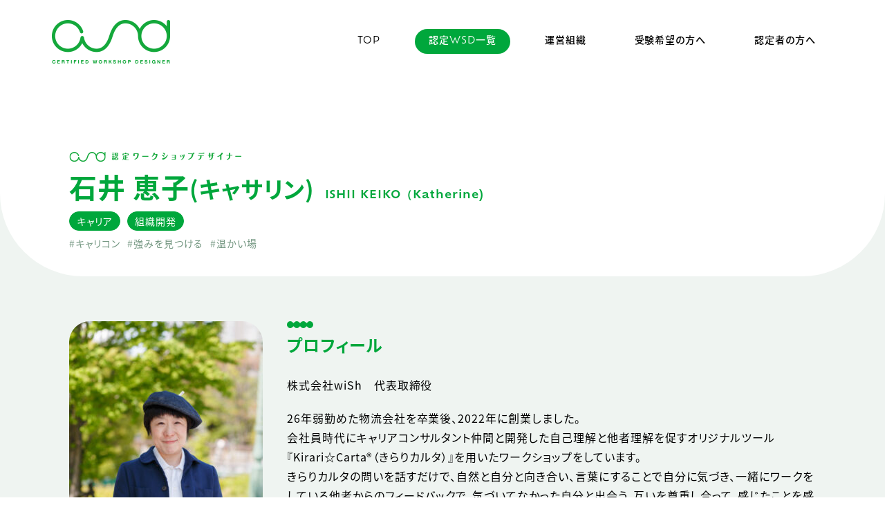

--- FILE ---
content_type: text/html; charset=UTF-8
request_url: https://wsd2o.org/member/00336_ishiikeiko/
body_size: 10018
content:
<!DOCTYPE html>
<html>
<head>
<meta charset="UTF-8">
<meta name="viewport" content="width=device-width, initial-scale=1.0, maximum-scale=1.0, user-scalable=no">
<meta name="format-detection" content="telephone=no">
<title>石井 恵子(キャサリン) | 認定ワークショップデザイナー</title>
<script defer src="[data-uri]"></script>
<link rel="icon" href="https://wsd2o.org/wp/wp-content/themes/wsd2o.org/img/favicon.ico" />
<link rel="shortcut icon" href="https://wsd2o.org/wp/wp-content/themes/wsd2o.org/img/favicon.ico">
<link rel="apple-touch-icon-precomposed" href="https://wsd2o.org/wp/wp-content/themes/wsd2o.org/img/icon.png" />
<meta name='robots' content='index, follow, max-image-preview:large, max-snippet:-1, max-video-preview:-1' />

	<!-- This site is optimized with the Yoast SEO plugin v26.8 - https://yoast.com/product/yoast-seo-wordpress/ -->
	<link rel="canonical" href="https://wsd2o.org/member/00336_ishiikeiko/" />
	<meta property="og:locale" content="ja_JP" />
	<meta property="og:type" content="article" />
	<meta property="og:title" content="石井 恵子(キャサリン) | 認定ワークショップデザイナー" />
	<meta property="og:url" content="https://wsd2o.org/member/00336_ishiikeiko/" />
	<meta property="og:site_name" content="認定ワークショップデザイナー" />
	<meta property="article:modified_time" content="2025-04-25T03:29:56+00:00" />
	<meta property="og:image" content="https://wsd2o.org/wp/wp-content/uploads/2023/04/ISHIIKEIKO-scaled.jpg" />
	<meta property="og:image:width" content="1707" />
	<meta property="og:image:height" content="2560" />
	<meta property="og:image:type" content="image/jpeg" />
	<meta name="twitter:card" content="summary_large_image" />
	<meta name="twitter:label1" content="推定読み取り時間" />
	<meta name="twitter:data1" content="1分" />
	<script type="application/ld+json" class="yoast-schema-graph">{"@context":"https://schema.org","@graph":[{"@type":"WebPage","@id":"https://wsd2o.org/member/00336_ishiikeiko/","url":"https://wsd2o.org/member/00336_ishiikeiko/","name":"石井 恵子(キャサリン) | 認定ワークショップデザイナー","isPartOf":{"@id":"https://wsd2o.org/#website"},"primaryImageOfPage":{"@id":"https://wsd2o.org/member/00336_ishiikeiko/#primaryimage"},"image":{"@id":"https://wsd2o.org/member/00336_ishiikeiko/#primaryimage"},"thumbnailUrl":"https://wsd2o.org/wp/wp-content/uploads/2023/04/ISHIIKEIKO-scaled.jpg","datePublished":"2023-04-20T21:38:32+00:00","dateModified":"2025-04-25T03:29:56+00:00","breadcrumb":{"@id":"https://wsd2o.org/member/00336_ishiikeiko/#breadcrumb"},"inLanguage":"ja","potentialAction":[{"@type":"ReadAction","target":["https://wsd2o.org/member/00336_ishiikeiko/"]}]},{"@type":"ImageObject","inLanguage":"ja","@id":"https://wsd2o.org/member/00336_ishiikeiko/#primaryimage","url":"https://wsd2o.org/wp/wp-content/uploads/2023/04/ISHIIKEIKO-scaled.jpg","contentUrl":"https://wsd2o.org/wp/wp-content/uploads/2023/04/ISHIIKEIKO-scaled.jpg","width":1707,"height":2560},{"@type":"BreadcrumbList","@id":"https://wsd2o.org/member/00336_ishiikeiko/#breadcrumb","itemListElement":[{"@type":"ListItem","position":1,"name":"ホーム","item":"https://wsd2o.org/"},{"@type":"ListItem","position":2,"name":"認定WSD","item":"https://wsd2o.org/member/"},{"@type":"ListItem","position":3,"name":"石井 恵子(キャサリン)"}]},{"@type":"WebSite","@id":"https://wsd2o.org/#website","url":"https://wsd2o.org/","name":"認定ワークショップデザイナー","description":"","publisher":{"@id":"https://wsd2o.org/#organization"},"potentialAction":[{"@type":"SearchAction","target":{"@type":"EntryPoint","urlTemplate":"https://wsd2o.org/?s={search_term_string}"},"query-input":{"@type":"PropertyValueSpecification","valueRequired":true,"valueName":"search_term_string"}}],"inLanguage":"ja"},{"@type":"Organization","@id":"https://wsd2o.org/#organization","name":"認定ワークショップデザイナー","url":"https://wsd2o.org/","logo":{"@type":"ImageObject","inLanguage":"ja","@id":"https://wsd2o.org/#/schema/logo/image/","url":"https://wsd2o.org/wp/wp-content/uploads/2022/07/screenshot.png","contentUrl":"https://wsd2o.org/wp/wp-content/uploads/2022/07/screenshot.png","width":1200,"height":800,"caption":"認定ワークショップデザイナー"},"image":{"@id":"https://wsd2o.org/#/schema/logo/image/"}}]}</script>
	<!-- / Yoast SEO plugin. -->


<link rel='dns-prefetch' href='//ajax.googleapis.com' />
<link rel="alternate" title="oEmbed (JSON)" type="application/json+oembed" href="https://wsd2o.org/wp-json/oembed/1.0/embed?url=https%3A%2F%2Fwsd2o.org%2Fmember%2F00336_ishiikeiko%2F" />
<link rel="alternate" title="oEmbed (XML)" type="text/xml+oembed" href="https://wsd2o.org/wp-json/oembed/1.0/embed?url=https%3A%2F%2Fwsd2o.org%2Fmember%2F00336_ishiikeiko%2F&#038;format=xml" />
<style id='wp-img-auto-sizes-contain-inline-css' type='text/css'>
img:is([sizes=auto i],[sizes^="auto," i]){contain-intrinsic-size:3000px 1500px}
/*# sourceURL=wp-img-auto-sizes-contain-inline-css */
</style>
<style id='wp-block-library-inline-css' type='text/css'>
:root{--wp-block-synced-color:#7a00df;--wp-block-synced-color--rgb:122,0,223;--wp-bound-block-color:var(--wp-block-synced-color);--wp-editor-canvas-background:#ddd;--wp-admin-theme-color:#007cba;--wp-admin-theme-color--rgb:0,124,186;--wp-admin-theme-color-darker-10:#006ba1;--wp-admin-theme-color-darker-10--rgb:0,107,160.5;--wp-admin-theme-color-darker-20:#005a87;--wp-admin-theme-color-darker-20--rgb:0,90,135;--wp-admin-border-width-focus:2px}@media (min-resolution:192dpi){:root{--wp-admin-border-width-focus:1.5px}}.wp-element-button{cursor:pointer}:root .has-very-light-gray-background-color{background-color:#eee}:root .has-very-dark-gray-background-color{background-color:#313131}:root .has-very-light-gray-color{color:#eee}:root .has-very-dark-gray-color{color:#313131}:root .has-vivid-green-cyan-to-vivid-cyan-blue-gradient-background{background:linear-gradient(135deg,#00d084,#0693e3)}:root .has-purple-crush-gradient-background{background:linear-gradient(135deg,#34e2e4,#4721fb 50%,#ab1dfe)}:root .has-hazy-dawn-gradient-background{background:linear-gradient(135deg,#faaca8,#dad0ec)}:root .has-subdued-olive-gradient-background{background:linear-gradient(135deg,#fafae1,#67a671)}:root .has-atomic-cream-gradient-background{background:linear-gradient(135deg,#fdd79a,#004a59)}:root .has-nightshade-gradient-background{background:linear-gradient(135deg,#330968,#31cdcf)}:root .has-midnight-gradient-background{background:linear-gradient(135deg,#020381,#2874fc)}:root{--wp--preset--font-size--normal:16px;--wp--preset--font-size--huge:42px}.has-regular-font-size{font-size:1em}.has-larger-font-size{font-size:2.625em}.has-normal-font-size{font-size:var(--wp--preset--font-size--normal)}.has-huge-font-size{font-size:var(--wp--preset--font-size--huge)}.has-text-align-center{text-align:center}.has-text-align-left{text-align:left}.has-text-align-right{text-align:right}.has-fit-text{white-space:nowrap!important}#end-resizable-editor-section{display:none}.aligncenter{clear:both}.items-justified-left{justify-content:flex-start}.items-justified-center{justify-content:center}.items-justified-right{justify-content:flex-end}.items-justified-space-between{justify-content:space-between}.screen-reader-text{border:0;clip-path:inset(50%);height:1px;margin:-1px;overflow:hidden;padding:0;position:absolute;width:1px;word-wrap:normal!important}.screen-reader-text:focus{background-color:#ddd;clip-path:none;color:#444;display:block;font-size:1em;height:auto;left:5px;line-height:normal;padding:15px 23px 14px;text-decoration:none;top:5px;width:auto;z-index:100000}html :where(.has-border-color){border-style:solid}html :where([style*=border-top-color]){border-top-style:solid}html :where([style*=border-right-color]){border-right-style:solid}html :where([style*=border-bottom-color]){border-bottom-style:solid}html :where([style*=border-left-color]){border-left-style:solid}html :where([style*=border-width]){border-style:solid}html :where([style*=border-top-width]){border-top-style:solid}html :where([style*=border-right-width]){border-right-style:solid}html :where([style*=border-bottom-width]){border-bottom-style:solid}html :where([style*=border-left-width]){border-left-style:solid}html :where(img[class*=wp-image-]){height:auto;max-width:100%}:where(figure){margin:0 0 1em}html :where(.is-position-sticky){--wp-admin--admin-bar--position-offset:var(--wp-admin--admin-bar--height,0px)}@media screen and (max-width:600px){html :where(.is-position-sticky){--wp-admin--admin-bar--position-offset:0px}}

/*# sourceURL=wp-block-library-inline-css */
</style><style id='global-styles-inline-css' type='text/css'>
:root{--wp--preset--aspect-ratio--square: 1;--wp--preset--aspect-ratio--4-3: 4/3;--wp--preset--aspect-ratio--3-4: 3/4;--wp--preset--aspect-ratio--3-2: 3/2;--wp--preset--aspect-ratio--2-3: 2/3;--wp--preset--aspect-ratio--16-9: 16/9;--wp--preset--aspect-ratio--9-16: 9/16;--wp--preset--color--black: #000000;--wp--preset--color--cyan-bluish-gray: #abb8c3;--wp--preset--color--white: #ffffff;--wp--preset--color--pale-pink: #f78da7;--wp--preset--color--vivid-red: #cf2e2e;--wp--preset--color--luminous-vivid-orange: #ff6900;--wp--preset--color--luminous-vivid-amber: #fcb900;--wp--preset--color--light-green-cyan: #7bdcb5;--wp--preset--color--vivid-green-cyan: #00d084;--wp--preset--color--pale-cyan-blue: #8ed1fc;--wp--preset--color--vivid-cyan-blue: #0693e3;--wp--preset--color--vivid-purple: #9b51e0;--wp--preset--gradient--vivid-cyan-blue-to-vivid-purple: linear-gradient(135deg,rgb(6,147,227) 0%,rgb(155,81,224) 100%);--wp--preset--gradient--light-green-cyan-to-vivid-green-cyan: linear-gradient(135deg,rgb(122,220,180) 0%,rgb(0,208,130) 100%);--wp--preset--gradient--luminous-vivid-amber-to-luminous-vivid-orange: linear-gradient(135deg,rgb(252,185,0) 0%,rgb(255,105,0) 100%);--wp--preset--gradient--luminous-vivid-orange-to-vivid-red: linear-gradient(135deg,rgb(255,105,0) 0%,rgb(207,46,46) 100%);--wp--preset--gradient--very-light-gray-to-cyan-bluish-gray: linear-gradient(135deg,rgb(238,238,238) 0%,rgb(169,184,195) 100%);--wp--preset--gradient--cool-to-warm-spectrum: linear-gradient(135deg,rgb(74,234,220) 0%,rgb(151,120,209) 20%,rgb(207,42,186) 40%,rgb(238,44,130) 60%,rgb(251,105,98) 80%,rgb(254,248,76) 100%);--wp--preset--gradient--blush-light-purple: linear-gradient(135deg,rgb(255,206,236) 0%,rgb(152,150,240) 100%);--wp--preset--gradient--blush-bordeaux: linear-gradient(135deg,rgb(254,205,165) 0%,rgb(254,45,45) 50%,rgb(107,0,62) 100%);--wp--preset--gradient--luminous-dusk: linear-gradient(135deg,rgb(255,203,112) 0%,rgb(199,81,192) 50%,rgb(65,88,208) 100%);--wp--preset--gradient--pale-ocean: linear-gradient(135deg,rgb(255,245,203) 0%,rgb(182,227,212) 50%,rgb(51,167,181) 100%);--wp--preset--gradient--electric-grass: linear-gradient(135deg,rgb(202,248,128) 0%,rgb(113,206,126) 100%);--wp--preset--gradient--midnight: linear-gradient(135deg,rgb(2,3,129) 0%,rgb(40,116,252) 100%);--wp--preset--font-size--small: 13px;--wp--preset--font-size--medium: 20px;--wp--preset--font-size--large: 36px;--wp--preset--font-size--x-large: 42px;--wp--preset--spacing--20: 0.44rem;--wp--preset--spacing--30: 0.67rem;--wp--preset--spacing--40: 1rem;--wp--preset--spacing--50: 1.5rem;--wp--preset--spacing--60: 2.25rem;--wp--preset--spacing--70: 3.38rem;--wp--preset--spacing--80: 5.06rem;--wp--preset--shadow--natural: 6px 6px 9px rgba(0, 0, 0, 0.2);--wp--preset--shadow--deep: 12px 12px 50px rgba(0, 0, 0, 0.4);--wp--preset--shadow--sharp: 6px 6px 0px rgba(0, 0, 0, 0.2);--wp--preset--shadow--outlined: 6px 6px 0px -3px rgb(255, 255, 255), 6px 6px rgb(0, 0, 0);--wp--preset--shadow--crisp: 6px 6px 0px rgb(0, 0, 0);}:where(.is-layout-flex){gap: 0.5em;}:where(.is-layout-grid){gap: 0.5em;}body .is-layout-flex{display: flex;}.is-layout-flex{flex-wrap: wrap;align-items: center;}.is-layout-flex > :is(*, div){margin: 0;}body .is-layout-grid{display: grid;}.is-layout-grid > :is(*, div){margin: 0;}:where(.wp-block-columns.is-layout-flex){gap: 2em;}:where(.wp-block-columns.is-layout-grid){gap: 2em;}:where(.wp-block-post-template.is-layout-flex){gap: 1.25em;}:where(.wp-block-post-template.is-layout-grid){gap: 1.25em;}.has-black-color{color: var(--wp--preset--color--black) !important;}.has-cyan-bluish-gray-color{color: var(--wp--preset--color--cyan-bluish-gray) !important;}.has-white-color{color: var(--wp--preset--color--white) !important;}.has-pale-pink-color{color: var(--wp--preset--color--pale-pink) !important;}.has-vivid-red-color{color: var(--wp--preset--color--vivid-red) !important;}.has-luminous-vivid-orange-color{color: var(--wp--preset--color--luminous-vivid-orange) !important;}.has-luminous-vivid-amber-color{color: var(--wp--preset--color--luminous-vivid-amber) !important;}.has-light-green-cyan-color{color: var(--wp--preset--color--light-green-cyan) !important;}.has-vivid-green-cyan-color{color: var(--wp--preset--color--vivid-green-cyan) !important;}.has-pale-cyan-blue-color{color: var(--wp--preset--color--pale-cyan-blue) !important;}.has-vivid-cyan-blue-color{color: var(--wp--preset--color--vivid-cyan-blue) !important;}.has-vivid-purple-color{color: var(--wp--preset--color--vivid-purple) !important;}.has-black-background-color{background-color: var(--wp--preset--color--black) !important;}.has-cyan-bluish-gray-background-color{background-color: var(--wp--preset--color--cyan-bluish-gray) !important;}.has-white-background-color{background-color: var(--wp--preset--color--white) !important;}.has-pale-pink-background-color{background-color: var(--wp--preset--color--pale-pink) !important;}.has-vivid-red-background-color{background-color: var(--wp--preset--color--vivid-red) !important;}.has-luminous-vivid-orange-background-color{background-color: var(--wp--preset--color--luminous-vivid-orange) !important;}.has-luminous-vivid-amber-background-color{background-color: var(--wp--preset--color--luminous-vivid-amber) !important;}.has-light-green-cyan-background-color{background-color: var(--wp--preset--color--light-green-cyan) !important;}.has-vivid-green-cyan-background-color{background-color: var(--wp--preset--color--vivid-green-cyan) !important;}.has-pale-cyan-blue-background-color{background-color: var(--wp--preset--color--pale-cyan-blue) !important;}.has-vivid-cyan-blue-background-color{background-color: var(--wp--preset--color--vivid-cyan-blue) !important;}.has-vivid-purple-background-color{background-color: var(--wp--preset--color--vivid-purple) !important;}.has-black-border-color{border-color: var(--wp--preset--color--black) !important;}.has-cyan-bluish-gray-border-color{border-color: var(--wp--preset--color--cyan-bluish-gray) !important;}.has-white-border-color{border-color: var(--wp--preset--color--white) !important;}.has-pale-pink-border-color{border-color: var(--wp--preset--color--pale-pink) !important;}.has-vivid-red-border-color{border-color: var(--wp--preset--color--vivid-red) !important;}.has-luminous-vivid-orange-border-color{border-color: var(--wp--preset--color--luminous-vivid-orange) !important;}.has-luminous-vivid-amber-border-color{border-color: var(--wp--preset--color--luminous-vivid-amber) !important;}.has-light-green-cyan-border-color{border-color: var(--wp--preset--color--light-green-cyan) !important;}.has-vivid-green-cyan-border-color{border-color: var(--wp--preset--color--vivid-green-cyan) !important;}.has-pale-cyan-blue-border-color{border-color: var(--wp--preset--color--pale-cyan-blue) !important;}.has-vivid-cyan-blue-border-color{border-color: var(--wp--preset--color--vivid-cyan-blue) !important;}.has-vivid-purple-border-color{border-color: var(--wp--preset--color--vivid-purple) !important;}.has-vivid-cyan-blue-to-vivid-purple-gradient-background{background: var(--wp--preset--gradient--vivid-cyan-blue-to-vivid-purple) !important;}.has-light-green-cyan-to-vivid-green-cyan-gradient-background{background: var(--wp--preset--gradient--light-green-cyan-to-vivid-green-cyan) !important;}.has-luminous-vivid-amber-to-luminous-vivid-orange-gradient-background{background: var(--wp--preset--gradient--luminous-vivid-amber-to-luminous-vivid-orange) !important;}.has-luminous-vivid-orange-to-vivid-red-gradient-background{background: var(--wp--preset--gradient--luminous-vivid-orange-to-vivid-red) !important;}.has-very-light-gray-to-cyan-bluish-gray-gradient-background{background: var(--wp--preset--gradient--very-light-gray-to-cyan-bluish-gray) !important;}.has-cool-to-warm-spectrum-gradient-background{background: var(--wp--preset--gradient--cool-to-warm-spectrum) !important;}.has-blush-light-purple-gradient-background{background: var(--wp--preset--gradient--blush-light-purple) !important;}.has-blush-bordeaux-gradient-background{background: var(--wp--preset--gradient--blush-bordeaux) !important;}.has-luminous-dusk-gradient-background{background: var(--wp--preset--gradient--luminous-dusk) !important;}.has-pale-ocean-gradient-background{background: var(--wp--preset--gradient--pale-ocean) !important;}.has-electric-grass-gradient-background{background: var(--wp--preset--gradient--electric-grass) !important;}.has-midnight-gradient-background{background: var(--wp--preset--gradient--midnight) !important;}.has-small-font-size{font-size: var(--wp--preset--font-size--small) !important;}.has-medium-font-size{font-size: var(--wp--preset--font-size--medium) !important;}.has-large-font-size{font-size: var(--wp--preset--font-size--large) !important;}.has-x-large-font-size{font-size: var(--wp--preset--font-size--x-large) !important;}
/*# sourceURL=global-styles-inline-css */
</style>

<style id='classic-theme-styles-inline-css' type='text/css'>
/*! This file is auto-generated */
.wp-block-button__link{color:#fff;background-color:#32373c;border-radius:9999px;box-shadow:none;text-decoration:none;padding:calc(.667em + 2px) calc(1.333em + 2px);font-size:1.125em}.wp-block-file__button{background:#32373c;color:#fff;text-decoration:none}
/*# sourceURL=/wp-includes/css/classic-themes.min.css */
</style>
<link rel='stylesheet' id='style-css' href='https://wsd2o.org/wp/wp-content/cache/autoptimize/css/autoptimize_single_a21ac2597c89d166be7f1a66d14435df.css?ver=6.9' type='text/css' media='all' />
<link rel='stylesheet' id='base-css' href='https://wsd2o.org/wp/wp-content/cache/autoptimize/css/autoptimize_single_8114a890a4a1dc1f12972a9df461861b.css?ver=6.9' type='text/css' media='all' />
<link rel='stylesheet' id='page-css' href='https://wsd2o.org/wp/wp-content/cache/autoptimize/css/autoptimize_single_d3c2b1b77eb499656825ed538e99d8aa.css?ver=6.9' type='text/css' media='all' />
<link rel='stylesheet' id='wp-pagenavi-css' href='https://wsd2o.org/wp/wp-content/cache/autoptimize/css/autoptimize_single_73d29ecb3ae4eb2b78712fab3a46d32d.css?ver=2.70' type='text/css' media='all' />
<script defer type="text/javascript" src="//ajax.googleapis.com/ajax/libs/jquery/3.3.1/jquery.min.js?ver=3.3.1" id="jquery-js"></script>
<script defer type="text/javascript" src="https://wsd2o.org/wp/wp-content/cache/autoptimize/js/autoptimize_single_6516449ed5089677ed3d7e2f11fc8942.js?ver=6.9" id="easing-js"></script>
<script defer type="text/javascript" src="https://wsd2o.org/wp/wp-content/cache/autoptimize/js/autoptimize_single_370e8e33cea9ef20b2c0af87d38ae381.js?ver=6.9" id="smoothScroll-js"></script>
<script defer type="text/javascript" src="https://wsd2o.org/wp/wp-content/themes/wsd2o.org/js/emergence.min.js?ver=6.9" id="emergence-js"></script>
<script defer type="text/javascript" src="https://wsd2o.org/wp/wp-content/cache/autoptimize/js/autoptimize_single_5d4ba69ca7cfe857809fc6df8c21aecc.js?ver=6.9" id="effects-js"></script>
<link rel="https://api.w.org/" href="https://wsd2o.org/wp-json/" /><link rel="alternate" title="JSON" type="application/json" href="https://wsd2o.org/wp-json/wp/v2/member/1115" /><link rel='shortlink' href='https://wsd2o.org/?p=1115' />
<link rel="icon" href="https://wsd2o.org/wp/wp-content/uploads/2022/07/cropped-favicon-32x32.png" sizes="32x32" />
<link rel="icon" href="https://wsd2o.org/wp/wp-content/uploads/2022/07/cropped-favicon-192x192.png" sizes="192x192" />
<link rel="apple-touch-icon" href="https://wsd2o.org/wp/wp-content/uploads/2022/07/cropped-favicon-180x180.png" />
<meta name="msapplication-TileImage" content="https://wsd2o.org/wp/wp-content/uploads/2022/07/cropped-favicon-270x270.png" />
</head>
<body data-rsssl=1>
<header class="next">
  <p class="head-logo"><a href="https://wsd2o.org"><img src="https://wsd2o.org/wp/wp-content/themes/wsd2o.org/img/common/logo.png" srcset="https://wsd2o.org/wp/wp-content/themes/wsd2o.org/img/common/logo.png 1x,https://wsd2o.org/wp/wp-content/themes/wsd2o.org/img/common/logo@2x.png 2x" width="171" height="63" alt="認定ワークショップデザイナー"></a></p>
  <nav class="head-nav">
    <ul>
      <li><a href="https://wsd2o.org">TOP</a></li>
      <li class="current"><a href="https://wsd2o.org/member/">認定WSD一覧</a></li>
      <li><a href="https://wsd2o.org/manage/">運営組織</a></li>
      <li><a href="https://wsd2o.org#examination">受験希望の方へ</a></li>
      <li><a href="https://wsd2o.org/logo/">認定者の方へ</a></li>
    </ul>
  </nav>
</header><div id="mainimg" class="next">
  <div class="item-wsd">
    <p class="logo">
              <img src="https://wsd2o.org/wp/wp-content/themes/wsd2o.org/img/next/wsd/logo.png" srcset="https://wsd2o.org/wp/wp-content/themes/wsd2o.org/img/next/wsd/logo.png 1x,https://wsd2o.org/wp/wp-content/themes/wsd2o.org/img/next/wsd/logo@2x.png 2x" width="250" height="14" alt="認定ワークショップデザイナー">
          </p>
    <div class="name">
      <h1>石井 恵子<small>(キャサリン)</small></h1>
              <span>ISHII KEIKO（Katherine)</span>
          </div>
                  <span class="cat">キャリア</span>
              <span class="cat">組織開発</span>
                    <ul class="tags">
                  <li>#キャリコン</li>
                  <li>#強みを見つける</li>
                  <li>#温かい場</li>
              </ul>
      </div>
</div>
<main class="next">
  <section id="wsd">
    <div class="content">
              <section class="wsd-profile">
                      <p class="item-img">
                          <img src="https://wsd2o.org/wp/wp-content/uploads/2023/04/ISHIIKEIKO-280x420.jpg"
        srcset='https://wsd2o.org/wp/wp-content/uploads/2023/04/ISHIIKEIKO-280x420.jpg 1x,https://wsd2o.org/wp/wp-content/uploads/2023/04/ISHIIKEIKO-560x840.jpg 2x'
         height="420" width="280" class="" >
                    </p>
                                <div class="item-text">
              <h2 class="heading-lv02">プロフィール</h2>
              <div class="text post">
                <p>株式会社wiSh　代表取締役</p>
<p>26年弱勤めた物流会社を卒業後、2022年に創業しました。<br />
会社員時代にキャリアコンサルタント仲間と開発した自己理解と他者理解を促すオリジナルツール『Kirari☆Carta®（きらりカルタ）』を用いたワークショップをしています。<br />
きらりカルタの問いを話すだけで、自然と自分と向き合い、言葉にすることで自分に気づき、一緒にワークをしている他者からのフィードバックで、気づいてなかった自分と出会う。互いを尊重し合って、感じたことを感じたままに、伝えあうこの場が大好きです。</p>
<p>現在は、きらりカルタで短い時間で人となりを知ることでコミュニケーションをしやすくなる関係性づくりや自分の強みや価値観を言語化することで、仕事のパフォーマンス向上策としてご利用いただいています。</p>
<p>きらりカルタで土壌を柔らかく耕し、どんな人にもある可能性のタネを見つけ、大切に育てて、成長し、活躍できる未来をwiSh(願い）してます。</p>
              </div>
            </div>
                  </section>
                          <section class="wsd-info">
                      <div>
              <h2 class="heading-lv03">認定WSD資格 取得年度</h2>
              <div class="item-text post">
                <p>2022年度</p>
              </div>
            </div>
                                <div>
              <h2 class="heading-lv03">主な活動地域</h2>
              <div class="item-text post">
                <p>大阪を拠点に全国　オンライン対応</p>
              </div>
            </div>
                  </section>
                    <section class="wsd-keyword">
          <h2 class="heading-lv03">私のワークショップを語る３つのキーワード</h2>
          <p class="text-sup">※ワークショップにおける自分自身の「特質」を踏まえたキーワード３つを説明しているものです。</p>
          <div class="item-img">
            <svg id="img-keyword.svg" xmlns="http://www.w3.org/2000/svg" width="490" height="455" viewBox="0 0 490 455">
              <defs>
                <style>
                  .cls-1, .cls-4 {
                    fill: #dbb400;
                  }

                  .cls-2 {
                    fill: #1578a1;
                  }

                  .cls-3 {
                    fill: #00a73c;
                  }

                  .cls-4 {
                    fill-rule: evenodd;
                  }
                </style>
              </defs>
              <circle id="楕円形_2" data-name="楕円形 2" class="cls-1" cx="128" cy="327" r="128"/>
              <circle id="楕円形_2-2" data-name="楕円形 2" class="cls-2" cx="362" cy="327" r="128"/>
              <circle id="楕円形_2-3" data-name="楕円形 2" class="cls-3" cx="241" cy="128" r="128"/>
              <path id="シェイプ_1" data-name="シェイプ 1" class="cls-4" d="M2137,300.276A128.412,128.412,0,0,0,2254.65,377c2.81,0,5.58-.1,8.34-0.276A128.412,128.412,0,0,0,2145.34,300C2142.53,300,2139.76,300.1,2137,300.276Z" transform="translate(-2018 -100)"/>
            </svg>
            <div><p>温かさ</p></div>
            <div><p>柔らかさ</p></div>
            <div><p>ハグ</p></div>
          </div>
          <div class="item-text">
            <section>
              <h3 style="color: #00a73c;">
                <span>1.</span>
                <span>温かさ</span>
              </h3>
              <div class="text post">
                <p>温かい場だと何を話してもいいかなという雰囲気になる。話してもいいかなと思って、話してみるともっと話してもいいかなと思えるようになる。徐々にそんな安心して話せる層が重なると、2つ目のキーワードにもある柔らかさにもなる。心地よくて、温かさがある場。「心理的安全性」の4つの因子で言えば、「話しやすさ」の因子にもこの温かさは必要だと考える。キャリアコンサルタントとして自己理解を促すことを生業としているので、クライエント自身が自分に対してもこんな温かさで向き合えば、より深いところで自分と向き合えるようになるんじゃないかなと信じている。</p>
              </div>
            </section>
            <section>
              <h3 style="color: #dbb400;">
                <span>2.</span>
                <span>柔らかさ</span>
              </h3>
              <div class="text post">
                <p>こうだと思うことは、それはそれですばらしい。けれど、違う見方もあるかもしれないし、こんな風にも見えるかもしれない。こんな風にも見えるのでは？と気づきを柔らかくお伝えしてます。また、こう発言するのは違うかもしれないと不安に思う気持ちになってもそのまま言葉にしやすいように、柔らかく促したりもします。押したり、引いたりしながらこんなことも言っていいんだという安心感を重ねながら、柔らかい雰囲気づくりを心掛けています。</p>
              </div>
            </section>
            <section>
              <h3 style="color: #1578a1">
                <span>3.</span>
                <span>ハグ</span>
              </h3>
              <div class="text post">
                <p>それでいい。それがいい。ジャッジせず、まんままるっと受け止める。「受容」と同じニュアンスで「ハグ」という言葉を使いました。グループセッションの時、改めてみたらこっぱずかしさも感じたりしましたが、一緒にセッションしてくださったお二人から、私ならではと言って下さったので、変えずに「ハグ」にしました。この「ハグ」には、何話そうとされているんだろう？どんな想いを持たれて、どうありたいと思われているの？そんな気持ちで向き合う「好意的関心」の意味も含まれています。</p>
              </div>
            </section>
          </div>
        </section>
                          <section class="wsd-content">
                      <section>
              <h2 class="heading-lv03">ワークショップ実績</h2>
              <div class="item-text post">
                <p><a href="https://www.facebook.com/wiShKirari/posts/pfbid02fd7D6XbBAz6KbxempLdfGxtDtzZnmFVeVBKW1ncSnrWxbZAA9b1xP6qm5kUZ4TNl" target="_blank" rel="noopener">https://www.facebook.com/wiShKirari/posts/pfbid02fd7D6XbBAz6KbxempLdfGxtDtzZnmFVeVBKW1ncSnrWxbZAA9b1xP6qm5kUZ4TNl</a></p>
              </div>
            </section>
                                          <section>
              <h2 class="heading-lv03">Gallery</h2>
              <ul class="item-gallery">
                                  <li>
                                                      <img src="https://wsd2o.org/wp/wp-content/uploads/2023/04/ws1-340x156.png"
        srcset='https://wsd2o.org/wp/wp-content/uploads/2023/04/ws1-340x156.png 1x,https://wsd2o.org/wp/wp-content/uploads/2023/04/ws1-680x311.png 2x'
         height="156" width="340" class="" >
                                              </li>
                                  <li>
                                                      <img src="https://wsd2o.org/wp/wp-content/uploads/2023/04/ws2-340x158.png"
        srcset='https://wsd2o.org/wp/wp-content/uploads/2023/04/ws2-340x158.png 1x,https://wsd2o.org/wp/wp-content/uploads/2023/04/ws2-680x316.png 2x'
         height="158" width="340" class="" >
                                              </li>
                                  <li>
                                                      <img src="https://wsd2o.org/wp/wp-content/uploads/2023/04/ws3-2-340x255.jpg"
        srcset='https://wsd2o.org/wp/wp-content/uploads/2023/04/ws3-2-340x255.jpg 1x,https://wsd2o.org/wp/wp-content/uploads/2023/04/ws3-2-680x510.jpg 2x'
         height="255" width="340" class="" >
                                              </li>
                                  <li>
                                                      <img src="https://wsd2o.org/wp/wp-content/uploads/2023/04/ws4-1-340x340.jpg"
        srcset='https://wsd2o.org/wp/wp-content/uploads/2023/04/ws4-1-340x340.jpg 1x,https://wsd2o.org/wp/wp-content/uploads/2023/04/ws4-1-680x680.jpg 2x'
         height="340" width="340" class="" >
                                              </li>
                                  <li>
                                                      <img src="https://wsd2o.org/wp/wp-content/uploads/2023/04/ws5-1-340x255.jpg"
        srcset='https://wsd2o.org/wp/wp-content/uploads/2023/04/ws5-1-340x255.jpg 1x,https://wsd2o.org/wp/wp-content/uploads/2023/04/ws5-1-680x510.jpg 2x'
         height="255" width="340" class="" >
                                              </li>
                                  <li>
                                                      <img src="https://wsd2o.org/wp/wp-content/uploads/2023/04/ws6-340x268.jpg"
        srcset='https://wsd2o.org/wp/wp-content/uploads/2023/04/ws6-340x268.jpg 1x,https://wsd2o.org/wp/wp-content/uploads/2023/04/ws6-680x536.jpg 2x'
         height="268" width="340" class="" >
                                              </li>
                                  <li>
                                                      <img src="https://wsd2o.org/wp/wp-content/uploads/2023/04/ws7-340x453.jpg"
        srcset='https://wsd2o.org/wp/wp-content/uploads/2023/04/ws7-340x453.jpg 1x,https://wsd2o.org/wp/wp-content/uploads/2023/04/ws7-680x905.jpg 2x'
         height="453" width="340" class="" >
                                              </li>
                              </ul>
            </section>
                                <section>
              <h2 class="heading-lv03">Contact</h2>
              <ul class="item-links">
                                  <li><a href="mailto:wishkirari@gmail.com">
                    <span><img src="https://wsd2o.org/wp/wp-content/themes/wsd2o.org/img/next/wsd/icon-mail.svg" alt=""></span>
                    <span>MAIL</span>
                  </a></li>
                                                                  <li><a href="https://wishkirari.com/" target="_blank">
                    <span><img src="https://wsd2o.org/wp/wp-content/themes/wsd2o.org/img/next/wsd/icon-web.svg" alt=""></span>
                    <span>Web</span>
                  </a></li>
                                                                  <li><a href="https://www.facebook.com/wiShKirari/" target="_blank">
                    <span><img src="https://wsd2o.org/wp/wp-content/themes/wsd2o.org/img/next/wsd/icon-fb.svg" alt=""></span>
                    <span>FACEBOOK</span>
                  </a></li>
                                                                                  <li><a href="https://www.instagram.com/gogokatherine/?hl=ja" target="_blank">
                    <span><img src="https://wsd2o.org/wp/wp-content/themes/wsd2o.org/img/next/wsd/icon-insta.svg" alt=""></span>
                    <span>INSTAGRAM</span>
                  </a></li>
                                                                              </ul>
            </section>
                  </section>
            <section>
        <div class="link-block"><a href="https://wsd2o.org/member/" class="link back">認定WSD一覧へ戻る</a></div>
      </section>
    </div>
  </section>
</main>
<footer>
  <small>Copyright(c) 2020 . All Rights Reserved. ワークショップデザイナー開発機構</small>
</footer>
<script type="speculationrules">
{"prefetch":[{"source":"document","where":{"and":[{"href_matches":"/*"},{"not":{"href_matches":["/wp/wp-*.php","/wp/wp-admin/*","/wp/wp-content/uploads/*","/wp/wp-content/*","/wp/wp-content/plugins/*","/wp/wp-content/themes/wsd2o.org/*","/*\\?(.+)"]}},{"not":{"selector_matches":"a[rel~=\"nofollow\"]"}},{"not":{"selector_matches":".no-prefetch, .no-prefetch a"}}]},"eagerness":"conservative"}]}
</script>
<script defer type="text/javascript" src="https://wsd2o.org/wp/wp-content/themes/wsd2o.org/js/picturefill.min.js?ver=6.9" id="picturefill-js"></script>
</body>
</html>

--- FILE ---
content_type: text/css
request_url: https://wsd2o.org/wp/wp-content/cache/autoptimize/css/autoptimize_single_8114a890a4a1dc1f12972a9df461861b.css?ver=6.9
body_size: 9667
content:
@charset "UTF-8";html{font-family:noto-sans-cjk-jp,"游ゴシック体","Yu Gothic",YuGothic,"ヒラギノ角ゴ Pro W3","Hiragino Kaku Gothic Pro","メイリオ",Meiryo,Osaka,"ＭＳ Ｐゴシック","MS PGothic",sans-serif;font-weight:400;font-size:16px;background-color:#fff}@media screen and (max-width:700px){html{font-size:15px}}body{width:100%;height:100%;overflow-x:hidden;position:relative;-webkit-text-size-adjust:none;-webkit-font-smoothing:antialiased;-moz-osx-font-smoothing:grayscale;color:#000;line-height:1.8;font-feature-settings:"palt" 1;letter-spacing:.06em}body.fixed{position:fixed}body a{color:#2a90cd;text-decoration:none;-webkit-transition:color .3s ease;-moz-transition:color .3s ease;-ms-transition:color .3s ease;-o-transition:color .3s ease;transition:color .3s ease}body a:hover{text-decoration:underline}body a img{-webkit-transition:opacity .3s ease;-moz-transition:opacity .3s ease;-ms-transition:opacity .3s ease;-o-transition:opacity .3s ease;transition:opacity .3s ease;backface-visibility:hidden}body a img:hover{filter:alpha(opacity=70);opacity:.7}body img,body picture{max-width:100%;height:auto;vertical-align:top}body iframe{vertical-align:top}body .wrap{width:1080px;max-width:100%;margin-left:auto;margin-right:auto;position:relative}body ::selection{background:rgba(42,144,205,.2)}body ::-moz-selection{background:rgba(42,144,205,.2)}header{position:relative;z-index:10;display:-webkit-box;display:-ms-flexbox;display:-webkit-flex;display:flex;-webkit-box-align:center;-ms-flex-align:center;-webkit-align-items:center;align-items:center;-webkit-box-pack:justify;-ms-flex-pack:justify;-webkit-justify-content:space-between;justify-content:space-between;height:120px;padding-left:75px;padding-right:100px}header .head-logo{line-height:0}header .head-nav{display:-webkit-box;display:-ms-flexbox;display:-webkit-flex;display:flex;-webkit-box-align:center;-ms-flex-align:center;-webkit-align-items:center;align-items:center}header .head-nav ul{display:-webkit-box;display:-ms-flexbox;display:-webkit-flex;display:flex;margin-right:-20px}header .head-nav ul li{margin-left:30px}header .head-nav ul li a{display:block;color:#000;font-family:ofelia-text,noto-sans-cjk-jp,"游ゴシック体","Yu Gothic",YuGothic,"ヒラギノ角ゴ Pro W3","Hiragino Kaku Gothic Pro","メイリオ",Meiryo,Osaka,"ＭＳ Ｐゴシック","MS PGothic",sans-serif;font-size:14px;font-size:.875rem;font-weight:500;padding:10px 20px;-webkit-transition:all .3s ease;-moz-transition:all .3s ease;-ms-transition:all .3s ease;-o-transition:all .3s ease;transition:all .3s ease;-webkit-border-radius:30px;-moz-border-radius:30px;-ms-border-radius:30px;-o-border-radius:30px;border-radius:30px;line-height:1.2}header .head-nav ul li a:hover{text-decoration:none;background-color:#00a73c;color:#fff}header .head-nav ul li.current a{background-color:#00a73c;color:#fff}header .head-menu,header .head-hidden{display:none}@media screen and (min-width:701px) and (max-width:1080px){header{padding-left:20px;padding-right:20px}}@media screen and (min-width:701px) and (max-width:1080px) and (max-width:880px){header .head-logo{width:150px}}@media screen and (min-width:701px) and (max-width:1080px){header .head-nav ul{margin-right:-15px}header .head-nav ul li{margin-left:15px}header .head-nav ul li a{padding:10px 15px}}@media screen and (min-width:701px) and (max-width:1080px) and (max-width:880px){header .head-nav ul{margin-right:-10px}header .head-nav ul li{margin-left:10px}header .head-nav ul li a{padding-left:10px;padding-right:10px}}@media screen and (max-width:700px){header{padding-left:10px;padding-right:0;height:50px;position:fixed;width:100%;left:0;top:0;-webkit-box-sizing:border-box;-moz-box-sizing:border-box;-ms-box-sizing:border-box;-o-box-sizing:border-box;box-sizing:border-box}header+*{margin-top:50px}header .head-logo{width:90px}header .head-nav{display:none}header .head-menu{position:absolute;right:0;top:0;margin-left:auto;display:-webkit-box;display:-ms-flexbox;display:-webkit-flex;display:flex;-webkit-box-orient:vertical;-webkit-flex-direction:column;-ms-flex-direction:column;flex-direction:column;-webkit-box-pack:center;-ms-flex-pack:center;-webkit-justify-content:center;justify-content:center;-webkit-box-align:center;-ms-flex-align:center;-webkit-align-items:center;align-items:center;top:0;height:50px;width:50px;text-align:center;-webkit-box-sizing:border-box;-moz-box-sizing:border-box;-ms-box-sizing:border-box;-o-box-sizing:border-box;box-sizing:border-box;z-index:2;cursor:pointer;overflow:hidden;background:#00a73c;-webkit-transition:all .3s ease;-moz-transition:all .3s ease;-ms-transition:all .3s ease;-o-transition:all .3s ease;transition:all .3s ease;-webkit-border-radius:0 0 0 10px;-moz-border-radius:0 0 0 10px;-ms-border-radius:0 0 0 10px;-o-border-radius:0 0 0 10px;border-radius:0 0 0 10px}header .head-menu span{display:block;width:26px;height:2px;margin:0 auto;background-color:#fff;-webkit-transition:all .3s ease;-moz-transition:all .3s ease;-ms-transition:all .3s ease;-o-transition:all .3s ease;transition:all .3s ease}header .head-menu span:last-child{margin-bottom:0}header .head-menu span.top{-webkit-transform:translateY(-8px);-moz-transform:translateY(-8px);-ms-transform:translateY(-8px);-o-transform:translateY(-8px);transform:translateY(-8px)}header .head-menu span.middle{margin-top:-2px;left:0;position:relative}header .head-menu span.bottom{margin-top:-2px;-webkit-transform:translateY(8px);-moz-transform:translateY(8px);-ms-transform:translateY(8px);-o-transform:translateY(8px);transform:translateY(8px)}header .head-hidden{-webkit-transition:all .3s ease;-moz-transition:all .3s ease;-ms-transition:all .3s ease;-o-transition:all .3s ease;transition:all .3s ease;-webkit-transform:translateX(200px);-moz-transform:translateX(200px);-ms-transform:translateX(200px);-o-transform:translateX(200px);transform:translateX(200px);position:fixed;top:0;width:200px;height:100%;right:0;display:block;background:#eff4f1;z-index:2;pointer-events:none;-webkit-box-sizing:border-box;-moz-box-sizing:border-box;-ms-box-sizing:border-box;-o-box-sizing:border-box;box-sizing:border-box}header .head-hidden nav{display:block;width:100%}header .head-hidden nav ul{margin-right:0;width:100%;display:block}header .head-hidden nav ul li{margin-left:0;border-bottom:1px solid #fff}header .head-hidden nav ul li a{height:50px;padding:0 10px;display:-webkit-box;display:-ms-flexbox;display:-webkit-flex;display:flex;-webkit-box-align:center;-ms-flex-align:center;-webkit-align-items:center;align-items:center;-webkit-box-pack:center;-ms-flex-pack:center;-webkit-justify-content:center;justify-content:center;-webkit-border-radius:0;-moz-border-radius:0;-ms-border-radius:0;-o-border-radius:0;border-radius:0}header.active .head-menu{-webkit-transform:translateX(-200px);-moz-transform:translateX(-200px);-ms-transform:translateX(-200px);-o-transform:translateX(-200px);transform:translateX(-200px)}header.active .head-menu .middle{filter:alpha(opacity=0);opacity:0;left:20px}header.active .head-menu .top{-webkit-transform:rotate(-45deg);-moz-transform:rotate(-45deg);-ms-transform:rotate(-45deg);-o-transform:rotate(-45deg);transform:rotate(-45deg);-webkit-transform-origin:center center;-moz-transform-origin:center center;-ms-transform-origin:center center;-o-transform-origin:center center;transform-origin:center center}header.active .head-menu .bottom{-webkit-transform:rotate(45deg);-moz-transform:rotate(45deg);-ms-transform:rotate(45deg);-o-transform:rotate(45deg);transform:rotate(45deg);-webkit-transform-origin:center center;-moz-transform-origin:center center;-ms-transform-origin:center center;-o-transform-origin:center center;transform-origin:center center}header.active .head-hidden{-webkit-transform:translateX(0);-moz-transform:translateX(0);-ms-transform:translateX(0);-o-transform:translateX(0);transform:translateX(0);pointer-events:auto}}footer{padding:30px}footer small{display:block;text-align:center;font-size:12px;font-size:.75rem;font-family:ofelia-text,noto-sans-cjk-jp,"游ゴシック体","Yu Gothic",YuGothic,"ヒラギノ角ゴ Pro W3","Hiragino Kaku Gothic Pro","メイリオ",Meiryo,Osaka,"ＭＳ Ｐゴシック","MS PGothic",sans-serif;color:#adc2b5}@media screen and (max-width:700px){footer{padding:20px}footer small{font-size:11px;font-size:.6875rem}}#mainimg{position:relative}#mainimg.top{height:790px;max-height:calc(100vh - 120px);position:relative}#mainimg.top:before{content:"";display:block;position:absolute;left:0;width:100%;height:120px;bottom:0;background:#eff4f1}#mainimg.top .item-bg{position:absolute;left:0;top:0;width:100%;height:100%;overflow:hidden;-webkit-border-radius:120px;-moz-border-radius:120px;-ms-border-radius:120px;-o-border-radius:120px;border-radius:120px}#mainimg.top .item-bg span{position:absolute;left:0;top:0;width:100%;height:110%;background:url(//wsd2o.org/wp/wp-content/themes/wsd2o.org_dev/css/../img/top/bg-kv.jpg) no-repeat center/cover}#mainimg.top .item-hd{position:absolute;left:0;top:0;width:100%;height:100%;display:-webkit-box;display:-ms-flexbox;display:-webkit-flex;display:flex;-webkit-box-align:start;-ms-flex-align:start;-webkit-align-items:flex-start;align-items:flex-start;-webkit-box-pack:center;-ms-flex-pack:center;-webkit-justify-content:center;justify-content:center;text-align:center;z-index:3;color:#fff;font-size:40px;font-size:2.5rem;font-weight:700;letter-spacing:.15em;line-height:1.4;padding:10% 50px;-webkit-box-sizing:border-box;-moz-box-sizing:border-box;-ms-box-sizing:border-box;-o-box-sizing:border-box;box-sizing:border-box}#mainimg.top .item-hd a{color:#fff;text-decoration:none;-webkit-transition:all .3s ease;-moz-transition:all .3s ease;-ms-transition:all .3s ease;-o-transition:all .3s ease;transition:all .3s ease}#mainimg.top .item-hd a:hover{filter:alpha(opacity=70);opacity:.7}@media screen and (min-width:701px) and (max-width:1080px){#mainimg.top{height:600px}#mainimg.top .item-bg{-webkit-border-radius:80px;-moz-border-radius:80px;-ms-border-radius:80px;-o-border-radius:80px;border-radius:80px}#mainimg.top .item-hd{font-size:3.8vw;padding:10% 20px}}@media screen and (max-width:700px){#mainimg.top{height:400px;margin-top:55px}@supports (aspect-ratio :1){#mainimg.top{height:auto;aspect-ratio:1.5}}#mainimg.top .item-bg{-webkit-border-radius:30px;-moz-border-radius:30px;-ms-border-radius:30px;-o-border-radius:30px;border-radius:30px}#mainimg.top .item-bg span{top:-5%}#mainimg.top .item-hd{font-size:5.5vw;padding:5% 20px}}#mainimg.next{background:#eff4f1;padding:100px 50px 50px}#mainimg.next:before{content:"";display:block;position:absolute;left:0;top:0;width:100%;height:100%;-webkit-border-radius:0 0 120px 120px;-moz-border-radius:0 0 120px 120px;-ms-border-radius:0 0 120px 120px;-o-border-radius:0 0 120px 120px;border-radius:0 0 120px 120px;background:#fff}#mainimg.next .item-hd{width:1080px;max-width:100%;margin-left:auto;margin-right:auto;position:relative;font-size:40px;font-size:2.5rem;font-weight:700;color:#00a73c;line-height:1.1;font-family:ofelia-text,noto-sans-cjk-jp,"游ゴシック体","Yu Gothic",YuGothic,"ヒラギノ角ゴ Pro W3","Hiragino Kaku Gothic Pro","メイリオ",Meiryo,Osaka,"ＭＳ Ｐゴシック","MS PGothic",sans-serif}#mainimg.next .item-wsd{width:1080px;max-width:100%;margin-left:auto;margin-right:auto;position:relative;display:-webkit-box;display:-ms-flexbox;display:-webkit-flex;display:flex;-webkit-box-align:center;-ms-flex-align:center;-webkit-align-items:center;align-items:center;-ms-flex-wrap:wrap;-webkit-flex-wrap:wrap;flex-wrap:wrap;margin-bottom:-10px}#mainimg.next .item-wsd .logo{width:100%;margin-bottom:10px;line-height:0}#mainimg.next .item-wsd .name{color:#00a73c;margin-right:0;width:100%;line-height:1.3;margin-bottom:10px}#mainimg.next .item-wsd .name>*{display:inline}#mainimg.next .item-wsd .name h1{font-size:40px;font-size:2.5rem;font-weight:700;margin-right:10px}#mainimg.next .item-wsd .name span{font-size:16px;font-size:1rem;font-weight:700;font-family:ofelia-text,sans-serif}#mainimg.next .item-wsd .cat{margin-bottom:10px;margin-right:10px}#mainimg.next .item-wsd .tags{width:100%;display:-webkit-box;display:-ms-flexbox;display:-webkit-flex;display:flex;-ms-flex-wrap:wrap;-webkit-flex-wrap:wrap;flex-wrap:wrap;margin-right:-10px;margin-bottom:-5px}#mainimg.next .item-wsd .tags li{font-size:14px;font-size:.875rem;margin-right:10px;margin-bottom:5px;color:#739680;line-height:1.2}@media screen and (min-width:701px) and (max-width:1080px){#mainimg.next{padding-left:40px;padding-right:40px}#mainimg.next:before{-webkit-border-radius:0 0 80px 80px;-moz-border-radius:0 0 80px 80px;-ms-border-radius:0 0 80px 80px;-o-border-radius:0 0 80px 80px;border-radius:0 0 80px 80px}}@media screen and (max-width:700px){#mainimg.next{padding:30px 20px 30px}#mainimg.next:before{-webkit-border-radius:0 0 30px 30px;-moz-border-radius:0 0 30px 30px;-ms-border-radius:0 0 30px 30px;-o-border-radius:0 0 30px 30px;border-radius:0 0 30px 30px}#mainimg.next .item-hd{font-size:30px;font-size:1.875rem}#mainimg.next .item-wsd{margin-bottom:-5px}#mainimg.next .item-wsd .logo{margin-bottom:5px}#mainimg.next .item-wsd .name{margin-right:15px;margin-bottom:10px}#mainimg.next .item-wsd .name h1{display:block;font-size:30px;font-size:1.875rem;margin-right:5px}#mainimg.next .item-wsd .name span{margin-top:5px;font-size:12px;font-size:.75rem}#mainimg.next .item-wsd .cat{margin-bottom:5px;margin-right:5px}#mainimg.next .item-wsd .tags{margin-top:5px}}main{display:block}main .content{width:1080px;max-width:100%;margin-left:auto;margin-right:auto}main>section,main>article{padding-left:50px;padding-right:50px;position:relative}@media screen and (min-width:701px) and (max-width:1080px){main>section,main>article{padding-left:40px;padding-right:40px}}@media screen and (max-width:700px){main>section,main>article{padding-left:20px;padding-right:20px}}.pd{padding:20px}.mg{margin:20px}.nomb{margin-bottom:0 !important}.nomt{margin-top:0 !important}.nopt{padding-top:0 !important}.nopb{padding-bottom:0 !important}.pt{padding-top:20px}.pt5{padding-top:5px}.pt10{padding-top:10px}.pt15{padding-top:15px}.pt20{padding-top:20px}.pt25{padding-top:25px}.pt30{padding-top:30px}.pt35{padding-top:35px}.pt40{padding-top:40px}.pt45{padding-top:45px}.pt50{padding-top:50px}.pt60{padding-top:60px}.pt70{padding-top:70px}.pt80{padding-top:80px}.pt90{padding-top:90px}.pt100{padding-top:100px}.pt110{padding-top:110px}.pt120{padding-top:120px}.pt130{padding-top:130px}.pt140{padding-top:140px}.pt150{padding-top:150px}.pt160{padding-top:160px}.pt170{padding-top:170px}.pt180{padding-top:180px}.pt190{padding-top:190px}.pt200{padding-top:200px}.pb{padding-bottom:20px}.pb5{padding-bottom:5px}.pb10{padding-bottom:10px}.pb15{padding-bottom:15px}.pb20{padding-bottom:20px}.pb25{padding-bottom:25px}.pb30{padding-bottom:30px}.pb35{padding-bottom:35px}.pb40{padding-bottom:40px}.pb45{padding-bottom:45px}.pb50{padding-bottom:50px}.pb60{padding-bottom:60px}.pb70{padding-bottom:70px}.pb80{padding-bottom:80px}.pb90{padding-bottom:90px}.pb100{padding-bottom:100px}.pb110{padding-bottom:110px}.pb120{padding-bottom:120px}.pb130{padding-bottom:130px}.pb140{padding-bottom:140px}.pb150{padding-bottom:150px}.pb160{padding-bottom:160px}.pb170{padding-bottom:170px}.pb180{padding-bottom:180px}.pb190{padding-bottom:190px}.pb200{padding-bottom:200px}.mt{margin-top:20px}.mt5{margin-top:5px}.mt10{margin-top:10px}.mt15{margin-top:15px}.mt20{margin-top:20px}.mt25{margin-top:25px}.mt30{margin-top:30px}.mt35{margin-top:35px}.mt40{margin-top:40px}.mt45{margin-top:45px}.mt50{margin-top:50px}.mt60{margin-top:60px}.mt70{margin-top:70px}.mt80{margin-top:80px}.mt90{margin-top:90px}.mt100{margin-top:100px}.mt110{margin-top:110px}.mt120{margin-top:120px}.mt130{margin-top:130px}.mt140{margin-top:140px}.mt150{margin-top:150px}.mt160{margin-top:160px}.mt170{margin-top:170px}.mt180{margin-top:180px}.mt190{margin-top:190px}.mt200{margin-top:200px}.mb{margin-bottom:20px}.mb5{margin-bottom:5px}.mb10{margin-bottom:10px}.mb15{margin-bottom:15px}.mb20{margin-bottom:20px}.mb25{margin-bottom:25px}.mb30{margin-bottom:30px}.mb35{margin-bottom:35px}.mb40{margin-bottom:40px}.mb45{margin-bottom:45px}.mb50{margin-bottom:50px}.mb60{margin-bottom:60px}.mb70{margin-bottom:70px}.mb80{margin-bottom:80px}.mb90{margin-bottom:90px}.mb100{margin-bottom:100px}.mb110{margin-bottom:110px}.mb120{margin-bottom:120px}.mb130{margin-bottom:130px}.mb140{margin-bottom:140px}.mb150{margin-bottom:150px}.mb160{margin-bottom:160px}.mb170{margin-bottom:170px}.mb180{margin-bottom:180px}.mb190{margin-bottom:190px}.mb200{margin-bottom:200px}.pl{padding-left:20px}.pl5{padding-left:5px}.pl10{padding-left:10px}.pl15{padding-left:15px}.pl20{padding-left:20px}.pl25{padding-left:25px}.pr{padding-right:20px}.pr5{padding-right:5px}.pr10{padding-right:10px}.pr15{padding-right:15px}.pr20{padding-right:20px}.pr25{padding-right:25px}.ml{margin-left:20px}.ml-a{margin-left:auto}.ml5{margin-left:5px}.ml10{margin-left:10px}.ml15{margin-left:15px}.ml20{margin-left:20px}.ml25{margin-left:25px}.mr{margin-right:20px}.mr-a{margin-right:auto}.mr5{margin-right:5px}.mr10{margin-right:10px}.mr15{margin-right:15px}.mr20{margin-right:20px}.mr25{margin-right:25px}@media screen and (max-width:700px){.pd{padding:13.3333333333px}.mg{margin:13.3333333333px}.pt{padding-top:13.3333333333px}.pt5{padding-top:3px}.pt10{padding-top:6px}.pt15{padding-top:9px}.pt20{padding-top:12px}.pt25{padding-top:15px}.pt30{padding-top:18px}.pt35{padding-top:21px}.pt40{padding-top:24px}.pt45{padding-top:27px}.pt50{padding-top:30px}.pt60{padding-top:36px}.pt70{padding-top:42px}.pt80{padding-top:48px}.pt90{padding-top:54px}.pt100{padding-top:60px}.pt110{padding-top:66px}.pt120{padding-top:72px}.pt130{padding-top:78px}.pt140{padding-top:84px}.pt150{padding-top:90px}.pt160{padding-top:96px}.pt170{padding-top:102px}.pt180{padding-top:108px}.pt190{padding-top:114px}.pt200{padding-top:120px}.pb{padding-bottom:13.3333333333px}.pb5{padding-bottom:3px}.pb10{padding-bottom:6px}.pb15{padding-bottom:9px}.pb20{padding-bottom:12px}.pb25{padding-bottom:15px}.pb30{padding-bottom:18px}.pb35{padding-bottom:21px}.pb40{padding-bottom:24px}.pb45{padding-bottom:27px}.pb50{padding-bottom:30px}.pb55{padding-bottom:33px}.pb60{padding-bottom:36px}.pb65{padding-bottom:39px}.pb70{padding-bottom:42px}.pb75{padding-bottom:45px}.pb80{padding-bottom:48px}.pb85{padding-bottom:51px}.pb90{padding-bottom:54px}.pb95{padding-bottom:57px}.pb100{padding-bottom:60px}.pb60{padding-bottom:36px}.pb70{padding-bottom:42px}.pb80{padding-bottom:48px}.pb90{padding-bottom:54px}.pb100{padding-bottom:60px}.mt{margin-top:13.3333333333px}.mt5{margin-top:3px}.mt10{margin-top:6px}.mt15{margin-top:9px}.mt20{margin-top:12px}.mt25{margin-top:15px}.mt30{margin-top:18px}.mt35{margin-top:21px}.mt40{margin-top:24px}.mt45{margin-top:27px}.mt50{margin-top:30px}.mt55{margin-top:33px}.mt60{margin-top:36px}.mt65{margin-top:39px}.mt70{margin-top:42px}.mt75{margin-top:45px}.mt80{margin-top:48px}.mt85{margin-top:51px}.mt90{margin-top:54px}.mt95{margin-top:57px}.mt100{margin-top:60px}.mt60{margin-top:36px}.mt70{margin-top:42px}.mt80{margin-top:48px}.mt90{margin-top:54px}.mt100{margin-top:60px}.mb{margin-bottom:13.3333333333px}.mb5{margin-bottom:3px}.mb10{margin-bottom:6px}.mb15{margin-bottom:9px}.mb20{margin-bottom:12px}.mb25{margin-bottom:15px}.mb30{margin-bottom:18px}.mb35{margin-bottom:21px}.mb40{margin-bottom:24px}.mb45{margin-bottom:27px}.mb50{margin-bottom:30px}.mb55{margin-bottom:33px}.mb60{margin-bottom:36px}.mb65{margin-bottom:39px}.mb70{margin-bottom:42px}.mb75{margin-bottom:45px}.mb80{margin-bottom:48px}.mb85{margin-bottom:51px}.mb90{margin-bottom:54px}.mb95{margin-bottom:57px}.mb100{margin-bottom:60px}.mb60{margin-bottom:36px}.mb70{margin-bottom:42px}.mb80{margin-bottom:48px}.mb90{margin-bottom:54px}.mb100{margin-bottom:60px}.pl{padding-left:13.3333333333px}.pl5{padding-left:3px}.pl10{padding-left:6px}.pl15{padding-left:9px}.pl20{padding-left:12px}.pl25{padding-left:15px}.pr{padding-right:13.3333333333px}.pr5{padding-right:3px}.pr10{padding-right:6px}.pr15{padding-right:9px}.pr20{padding-right:12px}.pr25{padding-right:15px}.ml{margin-left:13.3333333333px}.ml5{margin-left:3px}.ml10{margin-left:6px}.ml15{margin-left:9px}.ml20{margin-left:12px}.ml25{margin-left:15px}.mr{margin-right:13.3333333333px}.mr5{margin-right:3px}.mr10{margin-right:6px}.mr15{margin-right:9px}.mr20{margin-right:12px}.mr25{margin-right:15px}}.btn{display:-webkit-box;display:-ms-flexbox;display:-webkit-flex;display:flex;-webkit-box-align:center;-ms-flex-align:center;-webkit-align-items:center;align-items:center;-webkit-box-pack:center;-ms-flex-pack:center;-webkit-justify-content:center;justify-content:center;cursor:pointer;outline:none;max-width:100%;height:60px;padding-left:15px;padding-right:15px;background:#00a73c;border:2px solid #00a73c;color:#fff;-webkit-border-radius:100px;-moz-border-radius:100px;-ms-border-radius:100px;-o-border-radius:100px;border-radius:100px;font-size:16px;font-size:1rem;font-weight:700;letter-spacing:.1em;-webkit-box-sizing:border-box;-moz-box-sizing:border-box;-ms-box-sizing:border-box;-o-box-sizing:border-box;box-sizing:border-box;text-align:center;-webkit-transition:background .3s ease,color .3s ease;-moz-transition:background .3s ease,color .3s ease;-ms-transition:background .3s ease,color .3s ease;-o-transition:background .3s ease,color .3s ease;transition:background .3s ease,color .3s ease;position:relative;-webkit-appearance:none;-moz-appearance:none;-ms-appearance:none;-o-appearance:none;appearance:none;top:0;line-height:1.2}.btn:hover{text-decoration:none;color:#00a73c;background-color:#fff}.btn:disabled{pointer-events:none;filter:alpha(opacity=70);opacity:.7}@media screen and (max-width:700px){.btn{height:45px;font-size:15px;font-size:.9375rem}}.btn.sml{height:35px;font-size:14px;font-size:.875rem}.btn.lg{height:90px;font-size:20px;font-size:1.25rem}.btn.lg span span{font-size:28px;font-size:1.75rem}@media screen and (max-width:700px){.btn.lg{height:70px;font-size:18px;font-size:1.125rem}.btn.lg span span{font-size:23px;font-size:1.4375rem}}.btn.arrow:after{content:"";width:19px;height:11px;background:no-repeat center/auto;background-image:url(//wsd2o.org/wp/wp-content/themes/wsd2o.org_dev/css/../img/common/arrow-white.svg);margin-left:10px;-webkit-transition:all .3s ease;-moz-transition:all .3s ease;-ms-transition:all .3s ease;-o-transition:all .3s ease;transition:all .3s ease}.btn.arrow:hover:after{-webkit-transform:translateX(5px);-moz-transform:translateX(5px);-ms-transform:translateX(5px);-o-transform:translateX(5px);transform:translateX(5px);background-image:url(//wsd2o.org/wp/wp-content/themes/wsd2o.org_dev/css/../img/common/arrow.svg)}.btn-block{display:-webkit-box;display:-ms-flexbox;display:-webkit-flex;display:flex;-webkit-box-align:center;-ms-flex-align:center;-webkit-align-items:center;align-items:center;-webkit-box-pack:center;-ms-flex-pack:center;-webkit-justify-content:center;justify-content:center;margin:0 -10px -15px}.btn-block.left{-webkit-box-pack:start;-ms-flex-pack:start;-webkit-justify-content:flex-start;justify-content:flex-start}.btn-block.right{-webkit-box-pack:end;-ms-flex-pack:end;-webkit-justify-content:flex-end;justify-content:flex-end}.btn-block.f-wrap{-ms-flex-wrap:wrap;-webkit-flex-wrap:wrap;flex-wrap:wrap}.btn-block>*{margin:0 10px 15px}.btn-block>*.w5p{width:calc(5% - 20px)}.btn-block>*.w10p{width:calc(10% - 20px)}.btn-block>*.w15p{width:calc(15% - 20px)}.btn-block>*.w20p{width:calc(20% - 20px)}.btn-block>*.w25p{width:calc(25% - 20px)}.btn-block>*.w30p{width:calc(30% - 20px)}.btn-block>*.w35p{width:calc(35% - 20px)}.btn-block>*.w40p{width:calc(40% - 20px)}.btn-block>*.w45p{width:calc(45% - 20px)}.btn-block>*.w50p{width:calc(50% - 20px)}.btn-block>*.w55p{width:calc(55% - 20px)}.btn-block>*.w60p{width:calc(60% - 20px)}.btn-block>*.w65p{width:calc(65% - 20px)}.btn-block>*.w70p{width:calc(70% - 20px)}.btn-block>*.w75p{width:calc(75% - 20px)}.btn-block>*.w80p{width:calc(80% - 20px)}.btn-block>*.w85p{width:calc(85% - 20px)}.btn-block>*.w90p{width:calc(90% - 20px)}.btn-block>*.w95p{width:calc(95% - 20px)}.btn-block>*.w100p{width:calc(100% - 20px)}@media screen and (max-width:700px){.btn-block{-ms-flex-wrap:wrap;-webkit-flex-wrap:wrap;flex-wrap:wrap;margin:0 -5px -10px}.btn-block>*{margin:0 5px 10px}.btn-block>*.w5p{width:calc(5% - 10px)}.btn-block>*.w5p-sp{width:calc(5% - 10px)}.btn-block>*.w10p{width:calc(10% - 10px)}.btn-block>*.w10p-sp{width:calc(10% - 10px)}.btn-block>*.w15p{width:calc(15% - 10px)}.btn-block>*.w15p-sp{width:calc(15% - 10px)}.btn-block>*.w20p{width:calc(20% - 10px)}.btn-block>*.w20p-sp{width:calc(20% - 10px)}.btn-block>*.w25p{width:calc(25% - 10px)}.btn-block>*.w25p-sp{width:calc(25% - 10px)}.btn-block>*.w30p{width:calc(30% - 10px)}.btn-block>*.w30p-sp{width:calc(30% - 10px)}.btn-block>*.w35p{width:calc(35% - 10px)}.btn-block>*.w35p-sp{width:calc(35% - 10px)}.btn-block>*.w40p{width:calc(40% - 10px)}.btn-block>*.w40p-sp{width:calc(40% - 10px)}.btn-block>*.w45p{width:calc(45% - 10px)}.btn-block>*.w45p-sp{width:calc(45% - 10px)}.btn-block>*.w50p{width:calc(50% - 10px)}.btn-block>*.w50p-sp{width:calc(50% - 10px)}.btn-block>*.w55p{width:calc(55% - 10px)}.btn-block>*.w55p-sp{width:calc(55% - 10px)}.btn-block>*.w60p{width:calc(60% - 10px)}.btn-block>*.w60p-sp{width:calc(60% - 10px)}.btn-block>*.w65p{width:calc(65% - 10px)}.btn-block>*.w65p-sp{width:calc(65% - 10px)}.btn-block>*.w70p{width:calc(70% - 10px)}.btn-block>*.w70p-sp{width:calc(70% - 10px)}.btn-block>*.w75p{width:calc(75% - 10px)}.btn-block>*.w75p-sp{width:calc(75% - 10px)}.btn-block>*.w80p{width:calc(80% - 10px)}.btn-block>*.w80p-sp{width:calc(80% - 10px)}.btn-block>*.w85p{width:calc(85% - 10px)}.btn-block>*.w85p-sp{width:calc(85% - 10px)}.btn-block>*.w90p{width:calc(90% - 10px)}.btn-block>*.w90p-sp{width:calc(90% - 10px)}.btn-block>*.w95p{width:calc(95% - 10px)}.btn-block>*.w95p-sp{width:calc(95% - 10px)}.btn-block>*.w100p{width:calc(100% - 10px)}.btn-block>*.w100p-sp{width:calc(100% - 10px)}}input.btn{display:-moz-inline-box;display:inline-block;font-family:noto-sans-cjk-jp,"游ゴシック体","Yu Gothic",YuGothic,"ヒラギノ角ゴ Pro W3","Hiragino Kaku Gothic Pro","メイリオ",Meiryo,Osaka,"ＭＳ Ｐゴシック","MS PGothic",sans-serif}.link{display:-webkit-box;display:-ms-flexbox;display:-webkit-flex;display:flex;-webkit-box-align:center;-ms-flex-align:center;-webkit-align-items:center;align-items:center;color:#00a73c}.link:after{content:"";width:19px;height:11px;background:no-repeat center/auto;background-image:url(//wsd2o.org/wp/wp-content/themes/wsd2o.org_dev/css/../img/common/arrow.svg);margin-left:10px;-webkit-transition:all .3s ease;-moz-transition:all .3s ease;-ms-transition:all .3s ease;-o-transition:all .3s ease;transition:all .3s ease}.link.back:after{display:none}.link.back:before{content:"";width:19px;height:11px;background:no-repeat center/auto;background-image:url(//wsd2o.org/wp/wp-content/themes/wsd2o.org_dev/css/../img/common/arrow.svg);margin-right:10px;-webkit-transition:all .3s ease;-moz-transition:all .3s ease;-ms-transition:all .3s ease;-o-transition:all .3s ease;transition:all .3s ease;-webkit-transform:rotate(180deg);-moz-transform:rotate(180deg);-ms-transform:rotate(180deg);-o-transform:rotate(180deg);transform:rotate(180deg);-webkit-transform-origin:center center;-moz-transform-origin:center center;-ms-transform-origin:center center;-o-transform-origin:center center;transform-origin:center center;position:relative;left:0}.link.back:hover:before{left:-5px}.link:hover:after{-webkit-transform:translateX(5px);-moz-transform:translateX(5px);-ms-transform:translateX(5px);-o-transform:translateX(5px);transform:translateX(5px)}.link.up:after{-webkit-transform:rotate(-90deg);-moz-transform:rotate(-90deg);-ms-transform:rotate(-90deg);-o-transform:rotate(-90deg);transform:rotate(-90deg);-webkit-transform-origin:center center;-moz-transform-origin:center center;-ms-transform-origin:center center;-o-transform-origin:center center;transform-origin:center center;position:relative;top:0}.link.up:hover:after{top:-5px}.link-block{display:-webkit-box;display:-ms-flexbox;display:-webkit-flex;display:flex;-webkit-box-align:center;-ms-flex-align:center;-webkit-align-items:center;align-items:center;-webkit-box-pack:center;-ms-flex-pack:center;-webkit-justify-content:center;justify-content:center;margin:0 -10px -15px}.link-block.left{-webkit-box-pack:start;-ms-flex-pack:start;-webkit-justify-content:flex-start;justify-content:flex-start}.link-block.right{-webkit-box-pack:end;-ms-flex-pack:end;-webkit-justify-content:flex-end;justify-content:flex-end}.link-block.f-wrap{-ms-flex-wrap:wrap;-webkit-flex-wrap:wrap;flex-wrap:wrap}.link-block>*{margin:0 10px 15px}.link-block>*.w5p{width:calc(5% - 20px)}.link-block>*.w10p{width:calc(10% - 20px)}.link-block>*.w15p{width:calc(15% - 20px)}.link-block>*.w20p{width:calc(20% - 20px)}.link-block>*.w25p{width:calc(25% - 20px)}.link-block>*.w30p{width:calc(30% - 20px)}.link-block>*.w35p{width:calc(35% - 20px)}.link-block>*.w40p{width:calc(40% - 20px)}.link-block>*.w45p{width:calc(45% - 20px)}.link-block>*.w50p{width:calc(50% - 20px)}.link-block>*.w55p{width:calc(55% - 20px)}.link-block>*.w60p{width:calc(60% - 20px)}.link-block>*.w65p{width:calc(65% - 20px)}.link-block>*.w70p{width:calc(70% - 20px)}.link-block>*.w75p{width:calc(75% - 20px)}.link-block>*.w80p{width:calc(80% - 20px)}.link-block>*.w85p{width:calc(85% - 20px)}.link-block>*.w90p{width:calc(90% - 20px)}.link-block>*.w95p{width:calc(95% - 20px)}.link-block>*.w100p{width:calc(100% - 20px)}@media screen and (max-width:700px){.link-block{-ms-flex-wrap:wrap;-webkit-flex-wrap:wrap;flex-wrap:wrap;margin:0 -5px -10px}.link-block>*{margin:0 5px 10px}.link-block>*.w5p{width:calc(5% - 10px)}.link-block>*.w5p-sp{width:calc(5% - 10px)}.link-block>*.w10p{width:calc(10% - 10px)}.link-block>*.w10p-sp{width:calc(10% - 10px)}.link-block>*.w15p{width:calc(15% - 10px)}.link-block>*.w15p-sp{width:calc(15% - 10px)}.link-block>*.w20p{width:calc(20% - 10px)}.link-block>*.w20p-sp{width:calc(20% - 10px)}.link-block>*.w25p{width:calc(25% - 10px)}.link-block>*.w25p-sp{width:calc(25% - 10px)}.link-block>*.w30p{width:calc(30% - 10px)}.link-block>*.w30p-sp{width:calc(30% - 10px)}.link-block>*.w35p{width:calc(35% - 10px)}.link-block>*.w35p-sp{width:calc(35% - 10px)}.link-block>*.w40p{width:calc(40% - 10px)}.link-block>*.w40p-sp{width:calc(40% - 10px)}.link-block>*.w45p{width:calc(45% - 10px)}.link-block>*.w45p-sp{width:calc(45% - 10px)}.link-block>*.w50p{width:calc(50% - 10px)}.link-block>*.w50p-sp{width:calc(50% - 10px)}.link-block>*.w55p{width:calc(55% - 10px)}.link-block>*.w55p-sp{width:calc(55% - 10px)}.link-block>*.w60p{width:calc(60% - 10px)}.link-block>*.w60p-sp{width:calc(60% - 10px)}.link-block>*.w65p{width:calc(65% - 10px)}.link-block>*.w65p-sp{width:calc(65% - 10px)}.link-block>*.w70p{width:calc(70% - 10px)}.link-block>*.w70p-sp{width:calc(70% - 10px)}.link-block>*.w75p{width:calc(75% - 10px)}.link-block>*.w75p-sp{width:calc(75% - 10px)}.link-block>*.w80p{width:calc(80% - 10px)}.link-block>*.w80p-sp{width:calc(80% - 10px)}.link-block>*.w85p{width:calc(85% - 10px)}.link-block>*.w85p-sp{width:calc(85% - 10px)}.link-block>*.w90p{width:calc(90% - 10px)}.link-block>*.w90p-sp{width:calc(90% - 10px)}.link-block>*.w95p{width:calc(95% - 10px)}.link-block>*.w95p-sp{width:calc(95% - 10px)}.link-block>*.w100p{width:calc(100% - 10px)}.link-block>*.w100p-sp{width:calc(100% - 10px)}}a.cat:hover{text-decoration:none;background-color:#fff;color:#00a73c}.cat{display:-webkit-box;display:-ms-flexbox;display:-webkit-flex;display:flex;-webkit-box-pack:center;-ms-flex-pack:center;-webkit-justify-content:center;justify-content:center;-webkit-box-align:center;-ms-flex-align:center;-webkit-align-items:center;align-items:center;font-size:14px;font-size:.875rem;background:#00a73c;border:1px solid #00a73c;color:#fff;-webkit-border-radius:30px;-moz-border-radius:30px;-ms-border-radius:30px;-o-border-radius:30px;border-radius:30px;line-height:1.2;padding:5px 10px;-webkit-transition:all .3s ease;-moz-transition:all .3s ease;-ms-transition:all .3s ease;-o-transition:all .3s ease;transition:all .3s ease}.cat-list{display:-webkit-box;display:-ms-flexbox;display:-webkit-flex;display:flex;-ms-flex-wrap:wrap;-webkit-flex-wrap:wrap;flex-wrap:wrap;-webkit-box-align:center;-ms-flex-align:center;-webkit-align-items:center;align-items:center;margin:0 -5px -10px 0}.cat-list.center{-webkit-box-pack:center;-ms-flex-pack:center;-webkit-justify-content:center;justify-content:center}.cat-list.right{-webkit-box-pack:end;-ms-flex-pack:end;-webkit-justify-content:flex-end;justify-content:flex-end}.cat-list.f-wrap{-ms-flex-wrap:wrap;-webkit-flex-wrap:wrap;flex-wrap:wrap}.cat-list>*{margin:0 5px 10px 0}.cat-list>*.w5p{width:calc(5% - 20px)}.cat-list>*.w10p{width:calc(10% - 20px)}.cat-list>*.w15p{width:calc(15% - 20px)}.cat-list>*.w20p{width:calc(20% - 20px)}.cat-list>*.w25p{width:calc(25% - 20px)}.cat-list>*.w30p{width:calc(30% - 20px)}.cat-list>*.w35p{width:calc(35% - 20px)}.cat-list>*.w40p{width:calc(40% - 20px)}.cat-list>*.w45p{width:calc(45% - 20px)}.cat-list>*.w50p{width:calc(50% - 20px)}.cat-list>*.w55p{width:calc(55% - 20px)}.cat-list>*.w60p{width:calc(60% - 20px)}.cat-list>*.w65p{width:calc(65% - 20px)}.cat-list>*.w70p{width:calc(70% - 20px)}.cat-list>*.w75p{width:calc(75% - 20px)}.cat-list>*.w80p{width:calc(80% - 20px)}.cat-list>*.w85p{width:calc(85% - 20px)}.cat-list>*.w90p{width:calc(90% - 20px)}.cat-list>*.w95p{width:calc(95% - 20px)}.cat-list>*.w100p{width:calc(100% - 20px)}@media screen and (max-width:700px){.cat-list{-ms-flex-wrap:wrap;-webkit-flex-wrap:wrap;flex-wrap:wrap;margin:0 -5px -10px}.cat-list>*{margin:0 5px 10px}.cat-list>*.w5p{width:calc(5% - 10px)}.cat-list>*.w5p-sp{width:calc(5% - 10px)}.cat-list>*.w10p{width:calc(10% - 10px)}.cat-list>*.w10p-sp{width:calc(10% - 10px)}.cat-list>*.w15p{width:calc(15% - 10px)}.cat-list>*.w15p-sp{width:calc(15% - 10px)}.cat-list>*.w20p{width:calc(20% - 10px)}.cat-list>*.w20p-sp{width:calc(20% - 10px)}.cat-list>*.w25p{width:calc(25% - 10px)}.cat-list>*.w25p-sp{width:calc(25% - 10px)}.cat-list>*.w30p{width:calc(30% - 10px)}.cat-list>*.w30p-sp{width:calc(30% - 10px)}.cat-list>*.w35p{width:calc(35% - 10px)}.cat-list>*.w35p-sp{width:calc(35% - 10px)}.cat-list>*.w40p{width:calc(40% - 10px)}.cat-list>*.w40p-sp{width:calc(40% - 10px)}.cat-list>*.w45p{width:calc(45% - 10px)}.cat-list>*.w45p-sp{width:calc(45% - 10px)}.cat-list>*.w50p{width:calc(50% - 10px)}.cat-list>*.w50p-sp{width:calc(50% - 10px)}.cat-list>*.w55p{width:calc(55% - 10px)}.cat-list>*.w55p-sp{width:calc(55% - 10px)}.cat-list>*.w60p{width:calc(60% - 10px)}.cat-list>*.w60p-sp{width:calc(60% - 10px)}.cat-list>*.w65p{width:calc(65% - 10px)}.cat-list>*.w65p-sp{width:calc(65% - 10px)}.cat-list>*.w70p{width:calc(70% - 10px)}.cat-list>*.w70p-sp{width:calc(70% - 10px)}.cat-list>*.w75p{width:calc(75% - 10px)}.cat-list>*.w75p-sp{width:calc(75% - 10px)}.cat-list>*.w80p{width:calc(80% - 10px)}.cat-list>*.w80p-sp{width:calc(80% - 10px)}.cat-list>*.w85p{width:calc(85% - 10px)}.cat-list>*.w85p-sp{width:calc(85% - 10px)}.cat-list>*.w90p{width:calc(90% - 10px)}.cat-list>*.w90p-sp{width:calc(90% - 10px)}.cat-list>*.w95p{width:calc(95% - 10px)}.cat-list>*.w95p-sp{width:calc(95% - 10px)}.cat-list>*.w100p{width:calc(100% - 10px)}.cat-list>*.w100p-sp{width:calc(100% - 10px)}}textarea{-webkit-appearance:none;max-width:100%;-webkit-box-sizing:border-box;-moz-box-sizing:border-box;-ms-box-sizing:border-box;-o-box-sizing:border-box;box-sizing:border-box;outline:none;-webkit-border-radius:23px;-moz-border-radius:23px;-ms-border-radius:23px;-o-border-radius:23px;border-radius:23px;-webkit-transition:all .3s ease;-moz-transition:all .3s ease;-ms-transition:all .3s ease;-o-transition:all .3s ease;transition:all .3s ease;position:relative;resize:vertical;border:none;background:#fff;font-size:14px;font-size:.875rem;padding:10px;font-family:noto-sans-cjk-jp,"游ゴシック体","Yu Gothic",YuGothic,"ヒラギノ角ゴ Pro W3","Hiragino Kaku Gothic Pro","メイリオ",Meiryo,Osaka,"ＭＳ Ｐゴシック","MS PGothic",sans-serif;vertical-align:top}textarea:focus{background-color:#fff;-webkit-box-shadow:inset 0 0 0 rgba(0,0,0,.05);-moz-box-shadow:inset 0 0 0 rgba(0,0,0,.05);-ms-box-shadow:inset 0 0 0 rgba(0,0,0,.05);-o-box-shadow:inset 0 0 0 rgba(0,0,0,.05);box-shadow:inset 0 0 0 rgba(0,0,0,.05)}textarea.h100{height:100px}textarea::placeholder{color:#adc2b5}input[type=text],input[type=email],input[type=tel],input[type=password],input[type=number],input[type=search]{-webkit-appearance:none;height:46px;line-height:46px;max-width:100%;-webkit-box-sizing:border-box;-moz-box-sizing:border-box;-ms-box-sizing:border-box;-o-box-sizing:border-box;box-sizing:border-box;outline:none;-webkit-transition:all .3s ease;-moz-transition:all .3s ease;-ms-transition:all .3s ease;-o-transition:all .3s ease;transition:all .3s ease;-webkit-border-radius:23px;-moz-border-radius:23px;-ms-border-radius:23px;-o-border-radius:23px;border-radius:23px;border:none;font-size:16px;font-size:1rem;position:relative;padding-left:20px;background:#fff;font-family:noto-sans-cjk-jp,"游ゴシック体","Yu Gothic",YuGothic,"ヒラギノ角ゴ Pro W3","Hiragino Kaku Gothic Pro","メイリオ",Meiryo,Osaka,"ＭＳ Ｐゴシック","MS PGothic",sans-serif}input[type=text]:focus,input[type=email]:focus,input[type=tel]:focus,input[type=password]:focus,input[type=number]:focus,input[type=search]:focus{background-color:#fff;-webkit-box-shadow:inset 0 0 0 rgba(0,0,0,.05);-moz-box-shadow:inset 0 0 0 rgba(0,0,0,.05);-ms-box-shadow:inset 0 0 0 rgba(0,0,0,.05);-o-box-shadow:inset 0 0 0 rgba(0,0,0,.05);box-shadow:inset 0 0 0 rgba(0,0,0,.05)}input[type=text].lg,input[type=email].lg,input[type=tel].lg,input[type=password].lg,input[type=number].lg,input[type=search].lg{height:50px;line-height:50px;font-size:18px;font-size:1.125rem}input[type=text]::placeholder,input[type=email]::placeholder,input[type=tel]::placeholder,input[type=password]::placeholder,input[type=number]::placeholder,input[type=search]::placeholder{color:#adc2b5}input[type=checkbox]{display:none}input[type=checkbox]:checked+.checkbox:after{filter:alpha(opacity=100);opacity:1;visibility:visible;-webkit-transform:rotate(45deg);-moz-transform:rotate(45deg);-ms-transform:rotate(45deg);-o-transform:rotate(45deg);transform:rotate(45deg);-webkit-transform-origin:center center;-moz-transform-origin:center center;-ms-transform-origin:center center;-o-transform-origin:center center;transform-origin:center center}input[type=radio]{display:none}input[type=radio]:checked+.radio:after{filter:alpha(opacity=100);opacity:1;visibility:visible}label.checkbox{padding-left:30px;min-height:20px;cursor:pointer;margin:0;display:-moz-inline-box;display:inline-block;font-weight:400;position:relative;line-height:1.5}label.checkbox.single{width:20px;padding-left:0}label.checkbox:before{content:"";position:absolute;left:0;top:0;display:-moz-inline-box;display:inline-block;width:21px;height:21px;background-color:#fff;border:1px solid #ddd;margin-top:2px}label.checkbox:after{content:'';position:absolute;top:4px;left:8px;display:block;width:5px;height:10px;border-right:2px solid #000;border-bottom:2px solid #000;-webkit-transform:rotate(60deg);-moz-transform:rotate(60deg);-ms-transform:rotate(60deg);-o-transform:rotate(60deg);transform:rotate(60deg);-webkit-transform-origin:center center;-moz-transform-origin:center center;-ms-transform-origin:center center;-o-transform-origin:center center;transform-origin:center center;z-index:1;filter:alpha(opacity=0);opacity:0;visibility:hidden;margin-top:2px}label.radio{padding-left:30px;min-height:24px;cursor:pointer;margin:0;display:-moz-inline-box;display:inline-block;font-weight:400;position:relative;line-height:1.5}label.radio.single{width:20px;padding-left:0}label.radio:before{content:"";position:absolute;left:0;top:0;display:-moz-inline-box;display:inline-block;width:20px;height:20px;border:1px solid #ddd;-webkit-box-sizing:border-box;-moz-box-sizing:border-box;-ms-box-sizing:border-box;-o-box-sizing:border-box;box-sizing:border-box;background-color:#fff;-webkit-border-radius:50%;-moz-border-radius:50%;-ms-border-radius:50%;-o-border-radius:50%;border-radius:50%;margin-top:2px}label.radio:after{content:'';position:absolute;top:4px;left:4px;display:block;width:12px;height:12px;background-color:#000;-webkit-border-radius:50%;-moz-border-radius:50%;-ms-border-radius:50%;-o-border-radius:50%;border-radius:50%;filter:alpha(opacity=0);opacity:0;visibility:hidden;-webkit-transition:all .3s ease;-moz-transition:all .3s ease;-ms-transition:all .3s ease;-o-transition:all .3s ease;transition:all .3s ease;margin-top:2px}label.select{position:relative;display:block;max-width:100%}label.select:after{position:absolute;content:"";display:block;content:"";display:block;width:0;height:0;border-style:solid;border-width:6px 5px 0;border-color:#ddd transparent transparent;right:10px;top:50%;margin-top:-3px;pointer-events:none}select{-webkit-appearance:none;-moz-appearance:none;appearance:none;height:50px;width:100%;line-height:50px;max-width:100%;padding:0 40px 0 10px;-webkit-box-sizing:border-box;-moz-box-sizing:border-box;-ms-box-sizing:border-box;-o-box-sizing:border-box;box-sizing:border-box;border:1px solid #ddd;outline:none;-webkit-transition:all .3s ease;-moz-transition:all .3s ease;-ms-transition:all .3s ease;-o-transition:all .3s ease;transition:all .3s ease;-webkit-border-radius:0;-moz-border-radius:0;-ms-border-radius:0;-o-border-radius:0;border-radius:0;background:#fff;cursor:pointer;font-size:14px;font-size:.875rem;font-weight:400;position:relative;font-family:noto-sans-cjk-jp,"游ゴシック体","Yu Gothic",YuGothic,"ヒラギノ角ゴ Pro W3","Hiragino Kaku Gothic Pro","メイリオ",Meiryo,Osaka,"ＭＳ Ｐゴシック","MS PGothic",sans-serif}select option{padding:8px;border:none}select.lg{height:50px;line-height:50px;font-size:18px;font-size:1.125rem}select::-ms-expand{display:none}.check-radios{display:-webkit-box;display:-ms-flexbox;display:-webkit-flex;display:flex;-ms-flex-wrap:wrap;-webkit-flex-wrap:wrap;flex-wrap:wrap;margin-right:-15px;margin-bottom:-5px}.check-radios>*{margin:0 15px 5px 0}.check-radios .horizontal-item{margin-left:0}.check-radios .horizontal-item+.horizontal-item{margin-left:0}.check-radios.vertical{-webkit-box-orient:vertical;-webkit-flex-direction:column;-ms-flex-direction:column;flex-direction:column}table{width:100%;background-color:#fff}table th,table td{padding:15px;border:1px solid #ddd;vertical-align:middle}table th{background-color:#eff4f1;font-weight:700}table thead th{background-color:#ddd;color:#fff}@media screen and (max-width:700px){table.sp-column{display:block;border:1px solid #ddd}table.sp-column thead,table.sp-column tbody,table.sp-column tr,table.sp-column th,table.sp-column td{display:block}table.sp-column th,table.sp-column td{padding:10px;border:none}}.heading,.heading-lv03,.heading-lv02,.heading-lv01{line-height:1.2}.heading:not(:last-child),.heading-lv03:not(:last-child),.heading-lv02:not(:last-child),.heading-lv01:not(:last-child){margin-bottom:30px}@media screen and (max-width:700px){.heading:not(:last-child),.heading-lv03:not(:last-child),.heading-lv02:not(:last-child),.heading-lv01:not(:last-child){margin-bottom:20px}}.heading-lv01{font-size:24px;font-size:1.5rem;color:#00a73c;padding-top:15px;position:relative}.heading-lv01:before{content:"";width:38px;height:10px;background:no-repeat center/auto;background-image:url(//wsd2o.org/wp/wp-content/themes/wsd2o.org_dev/css/../img/common/icon-hd.svg);position:absolute;left:0;top:0}.heading-lv01 span{display:block}.heading-lv01 span:nth-child(1){font-family:ofelia-text,sans-serif;font-size:68px;font-size:4.25rem;font-weight:600;margin-bottom:15px}@media screen and (max-width:700px){.heading-lv01{font-size:20px;font-size:1.25rem;padding-top:10px}.heading-lv01:before{width:30px;height:8px;background-size:contain}.heading-lv01 span:nth-child(1){font-size:50px;font-size:3.125rem}}.heading-lv02{font-size:24px;font-size:1.5rem;position:relative;padding-top:20px;color:#00a73c}.heading-lv02:before{content:"";width:38px;height:10px;background:no-repeat center/auto;background-image:url(//wsd2o.org/wp/wp-content/themes/wsd2o.org_dev/css/../img/common/icon-hd.svg);position:absolute;left:0;top:0}@media screen and (max-width:700px){.heading-lv02{font-size:22px;font-size:1.375rem;padding-top:15px}.heading-lv02:before{width:30px;height:8px;background-size:contain}}.heading-lv03{font-size:20px;font-size:1.25rem;color:#00a73c;background:#d7e6dd;-webkit-border-radius:30px;-moz-border-radius:30px;-ms-border-radius:30px;-o-border-radius:30px;border-radius:30px;padding:10px 20px}.heading-lv03:not(:last-child){margin-bottom:20px}@media screen and (max-width:700px){.heading-lv03{font-size:18px;font-size:1.125rem;padding-left:15px;padding-right:15px}.heading-lv03:not(:last-child){margin-bottom:15px}}.fs11{font-size:11px;font-size:.6875rem}.fs12{font-size:12px;font-size:.75rem}.fs13{font-size:13px;font-size:.8125rem}.fs14{font-size:14px;font-size:.875rem}.fs15{font-size:15px;font-size:.9375rem}.fs16{font-size:16px;font-size:1rem}.fs17{font-size:17px;font-size:1.0625rem}.fs18{font-size:18px;font-size:1.125rem}.fs19{font-size:19px;font-size:1.1875rem}.fs20{font-size:20px;font-size:1.25rem}.fs21{font-size:21px;font-size:1.3125rem}.fs22{font-size:22px;font-size:1.375rem}.fs23{font-size:23px;font-size:1.4375rem}.fs24{font-size:24px;font-size:1.5rem}.fs25{font-size:25px;font-size:1.5625rem}.fs26{font-size:26px;font-size:1.625rem}.fs27{font-size:27px;font-size:1.6875rem}.fs28{font-size:28px;font-size:1.75rem}.fs29{font-size:29px;font-size:1.8125rem}.fs30{font-size:30px;font-size:1.875rem}.tac{text-align:center}.tal{text-align:left}.tar{text-align:right}.text-sup{font-size:14px;font-size:.875rem;text-indent:-1em;padding-left:1em}.text-red{color:red}.text-blue{color:#2a90cd}.text-bold{font-weight:700}.lh0{line-height:0}.w10{width:10px}.w20{width:20px}.w30{width:30px}.w40{width:40px}.w50{width:50px}.w60{width:60px}.w70{width:70px}.w80{width:80px}.w90{width:90px}.w100{width:100px}.w110{width:110px}.w120{width:120px}.w130{width:130px}.w140{width:140px}.w150{width:150px}.w160{width:160px}.w170{width:170px}.w180{width:180px}.w190{width:190px}.w200{width:200px}.w210{width:210px}.w220{width:220px}.w230{width:230px}.w240{width:240px}.w250{width:250px}.w260{width:260px}.w270{width:270px}.w280{width:280px}.w290{width:290px}.w300{width:300px}.w310{width:310px}.w320{width:320px}.w330{width:330px}.w340{width:340px}.w350{width:350px}.w360{width:360px}.w370{width:370px}.w380{width:380px}.w390{width:390px}.w400{width:400px}.w410{width:410px}.w420{width:420px}.w430{width:430px}.w440{width:440px}.w450{width:450px}.w460{width:460px}.w470{width:470px}.w480{width:480px}.w490{width:490px}.w500{width:500px}.w510{width:510px}.w520{width:520px}.w530{width:530px}.w540{width:540px}.w550{width:550px}.w560{width:560px}.w570{width:570px}.w580{width:580px}.w590{width:590px}.w600{width:600px}.w610{width:610px}.w620{width:620px}.w630{width:630px}.w640{width:640px}.w650{width:650px}.w660{width:660px}.w670{width:670px}.w680{width:680px}.w690{width:690px}.w700{width:700px}.w710{width:710px}.w720{width:720px}.w730{width:730px}.w740{width:740px}.w750{width:750px}.w760{width:760px}.w770{width:770px}.w780{width:780px}.w790{width:790px}.w800{width:800px}.w810{width:810px}.w820{width:820px}.w830{width:830px}.w840{width:840px}.w850{width:850px}.w860{width:860px}.w870{width:870px}.w880{width:880px}.w890{width:890px}.w900{width:900px}.w910{width:910px}.w920{width:920px}.w930{width:930px}.w940{width:940px}.w950{width:950px}.w960{width:960px}.w970{width:970px}.w980{width:980px}.w990{width:990px}.w1000{width:1000px}.w150{width:150px}.w200{width:200px}.w250{width:250px}.w300{width:300px}.w350{width:350px}.w400{width:400px}.w450{width:450px}.w500{width:500px}.w550{width:550px}.w600{width:600px}.w650{width:650px}.w700{width:700px}.w750{width:750px}.w800{width:800px}.w850{width:850px}.w900{width:900px}.w950{width:950px}.w1000{width:1000px}.w5p{width:5%}.w10p{width:10%}.w15p{width:15%}.w20p{width:20%}.w25p{width:25%}.w30p{width:30%}.w35p{width:35%}.w40p{width:40%}.w45p{width:45%}.w50p{width:50%}.w55p{width:55%}.w60p{width:60%}.w65p{width:65%}.w70p{width:70%}.w75p{width:75%}.w80p{width:80%}.w85p{width:85%}.w90p{width:90%}.w95p{width:95%}.w100p{width:100%}@media screen and (max-width:700px){.w10-sp{width:10px}}@media screen and (max-width:700px){.w20-sp{width:20px}}@media screen and (max-width:700px){.w30-sp{width:30px}}@media screen and (max-width:700px){.w40-sp{width:40px}}@media screen and (max-width:700px){.w50-sp{width:50px}}@media screen and (max-width:700px){.w60-sp{width:60px}}@media screen and (max-width:700px){.w70-sp{width:70px}}@media screen and (max-width:700px){.w80-sp{width:80px}}@media screen and (max-width:700px){.w90-sp{width:90px}}@media screen and (max-width:700px){.w100-sp{width:100px}}@media screen and (max-width:700px){.w110-sp{width:110px}}@media screen and (max-width:700px){.w120-sp{width:120px}}@media screen and (max-width:700px){.w130-sp{width:130px}}@media screen and (max-width:700px){.w140-sp{width:140px}}@media screen and (max-width:700px){.w150-sp{width:150px}}@media screen and (max-width:700px){.w160-sp{width:160px}}@media screen and (max-width:700px){.w170-sp{width:170px}}@media screen and (max-width:700px){.w180-sp{width:180px}}@media screen and (max-width:700px){.w190-sp{width:190px}}@media screen and (max-width:700px){.w200-sp{width:200px}}@media screen and (max-width:700px){.w210-sp{width:210px}}@media screen and (max-width:700px){.w220-sp{width:220px}}@media screen and (max-width:700px){.w230-sp{width:230px}}@media screen and (max-width:700px){.w240-sp{width:240px}}@media screen and (max-width:700px){.w250-sp{width:250px}}@media screen and (max-width:700px){.w260-sp{width:260px}}@media screen and (max-width:700px){.w270-sp{width:270px}}@media screen and (max-width:700px){.w280-sp{width:280px}}@media screen and (max-width:700px){.w290-sp{width:290px}}@media screen and (max-width:700px){.w300-sp{width:300px}}@media screen and (max-width:700px){.w310-sp{width:310px}}@media screen and (max-width:700px){.w320-sp{width:320px}}@media screen and (max-width:700px){.w330-sp{width:330px}}@media screen and (max-width:700px){.w340-sp{width:340px}}@media screen and (max-width:700px){.w350-sp{width:350px}}@media screen and (max-width:700px){.w360-sp{width:360px}}@media screen and (max-width:700px){.w370-sp{width:370px}}@media screen and (max-width:700px){.w380-sp{width:380px}}@media screen and (max-width:700px){.w390-sp{width:390px}}@media screen and (max-width:700px){.w400-sp{width:400px}}@media screen and (max-width:700px){.w410-sp{width:410px}}@media screen and (max-width:700px){.w420-sp{width:420px}}@media screen and (max-width:700px){.w430-sp{width:430px}}@media screen and (max-width:700px){.w440-sp{width:440px}}@media screen and (max-width:700px){.w450-sp{width:450px}}@media screen and (max-width:700px){.w460-sp{width:460px}}@media screen and (max-width:700px){.w470-sp{width:470px}}@media screen and (max-width:700px){.w480-sp{width:480px}}@media screen and (max-width:700px){.w490-sp{width:490px}}@media screen and (max-width:700px){.w500-sp{width:500px}}@media screen and (max-width:700px){.w150-sp{width:150px}}@media screen and (max-width:700px){.w200-sp{width:200px}}@media screen and (max-width:700px){.w250-sp{width:250px}}@media screen and (max-width:700px){.w300-sp{width:300px}}@media screen and (max-width:700px){.w350-sp{width:350px}}@media screen and (max-width:700px){.w400-sp{width:400px}}@media screen and (max-width:700px){.w450-sp{width:450px}}@media screen and (max-width:700px){.w500-sp{width:500px}}@media screen and (max-width:700px){.w5p-sp{width:5%}}@media screen and (max-width:700px){.w10p-sp{width:10%}}@media screen and (max-width:700px){.w15p-sp{width:15%}}@media screen and (max-width:700px){.w20p-sp{width:20%}}@media screen and (max-width:700px){.w25p-sp{width:25%}}@media screen and (max-width:700px){.w30p-sp{width:30%}}@media screen and (max-width:700px){.w35p-sp{width:35%}}@media screen and (max-width:700px){.w40p-sp{width:40%}}@media screen and (max-width:700px){.w45p-sp{width:45%}}@media screen and (max-width:700px){.w50p-sp{width:50%}}@media screen and (max-width:700px){.w55p-sp{width:55%}}@media screen and (max-width:700px){.w60p-sp{width:60%}}@media screen and (max-width:700px){.w65p-sp{width:65%}}@media screen and (max-width:700px){.w70p-sp{width:70%}}@media screen and (max-width:700px){.w75p-sp{width:75%}}@media screen and (max-width:700px){.w80p-sp{width:80%}}@media screen and (max-width:700px){.w85p-sp{width:85%}}@media screen and (max-width:700px){.w90p-sp{width:90%}}@media screen and (max-width:700px){.w95p-sp{width:95%}}@media screen and (max-width:700px){.w100p-sp{width:100%}}@media screen and (max-width:700px){br.pc{display:none}}br.tablet{display:none}@media screen and (min-width:701px) and (max-width:1080px){br.tablet{display:inline}}br.sp{display:none}@media screen and (max-width:700px){br.sp{display:inline}}@media screen and (max-width:700px){img.pc{display:none}}@media screen and (min-width:701px){img.sp{display:none}}@media screen and (min-width:701px){.hidden-pc{display:none}}@media screen and (max-width:700px){.hidden-sp{display:none}}.column-style,.column-04,.column-03,.column-02{display:-webkit-box;display:-ms-flexbox;display:-webkit-flex;display:flex;-ms-flex-wrap:wrap;-webkit-flex-wrap:wrap;flex-wrap:wrap;margin-right:-20px}.column-style:last-child,.column-04:last-child,.column-03:last-child,.column-02:last-child{margin-bottom:-20px}.column-style>*,.column-04>*,.column-03>*,.column-02>*{width:10px;margin-right:20px;margin-bottom:20px}@media screen and (min-width:501px){.column-style>*.w5p,.column-04>*.w5p,.column-03>*.w5p,.column-02>*.w5p{width:calc(5% - 20px)}.column-style>*.w10p,.column-04>*.w10p,.column-03>*.w10p,.column-02>*.w10p{width:calc(10% - 20px)}.column-style>*.w15p,.column-04>*.w15p,.column-03>*.w15p,.column-02>*.w15p{width:calc(15% - 20px)}.column-style>*.w20p,.column-04>*.w20p,.column-03>*.w20p,.column-02>*.w20p{width:calc(20% - 20px)}.column-style>*.w25p,.column-04>*.w25p,.column-03>*.w25p,.column-02>*.w25p{width:calc(25% - 20px)}.column-style>*.w30p,.column-04>*.w30p,.column-03>*.w30p,.column-02>*.w30p{width:calc(30% - 20px)}.column-style>*.w35p,.column-04>*.w35p,.column-03>*.w35p,.column-02>*.w35p{width:calc(35% - 20px)}.column-style>*.w40p,.column-04>*.w40p,.column-03>*.w40p,.column-02>*.w40p{width:calc(40% - 20px)}.column-style>*.w45p,.column-04>*.w45p,.column-03>*.w45p,.column-02>*.w45p{width:calc(45% - 20px)}.column-style>*.w50p,.column-04>*.w50p,.column-03>*.w50p,.column-02>*.w50p{width:calc(50% - 20px)}.column-style>*.w55p,.column-04>*.w55p,.column-03>*.w55p,.column-02>*.w55p{width:calc(55% - 20px)}.column-style>*.w60p,.column-04>*.w60p,.column-03>*.w60p,.column-02>*.w60p{width:calc(60% - 20px)}.column-style>*.w65p,.column-04>*.w65p,.column-03>*.w65p,.column-02>*.w65p{width:calc(65% - 20px)}.column-style>*.w70p,.column-04>*.w70p,.column-03>*.w70p,.column-02>*.w70p{width:calc(70% - 20px)}.column-style>*.w75p,.column-04>*.w75p,.column-03>*.w75p,.column-02>*.w75p{width:calc(75% - 20px)}.column-style>*.w80p,.column-04>*.w80p,.column-03>*.w80p,.column-02>*.w80p{width:calc(80% - 20px)}.column-style>*.w85p,.column-04>*.w85p,.column-03>*.w85p,.column-02>*.w85p{width:calc(85% - 20px)}.column-style>*.w90p,.column-04>*.w90p,.column-03>*.w90p,.column-02>*.w90p{width:calc(90% - 20px)}.column-style>*.w95p,.column-04>*.w95p,.column-03>*.w95p,.column-02>*.w95p{width:calc(95% - 20px)}.column-style>*.w100p,.column-04>*.w100p,.column-03>*.w100p,.column-02>*.w100p{width:calc(100% - 20px)}}@media screen and (max-width:700px){.column-style,.column-04,.column-03,.column-02{margin-right:-13.3333333333px}.column-style:last-child,.column-04:last-child,.column-03:last-child,.column-02:last-child{margin-bottom:-13.3333333333px}.column-style>*,.column-04>*,.column-03>*,.column-02>*{margin-right:13.3333333333px;margin-bottom:13.3333333333px}}.column-02>*{width:calc(50% - 20px)}.column-03>*{width:calc(33.3333% - 20px)}.column-04>*{width:calc(25% - 20px)}@media screen and (max-width:700px){.column-02>*{width:calc(50% - 13.3333333333px)}.column-03>*{width:calc(50% - 13.3333333333px)}.column-04>*{width:calc(33.3333% - 13.3333333333px)}}@media screen and (max-width:700px) and (max-width:500px){.column-02>*{width:calc(100% - 13.3333333333px)}.column-03>*{width:calc(100% - 13.3333333333px)}.column-04>*{width:calc(50% - 13.3333333333px)}}.post .margin-bottom:not(:last-child):not([class^=mb]),.post table:not(:last-child):not([class^=mb]),.post .wp-caption:not(:last-child):not([class^=mb]),.post blockquote:not(:last-child):not([class^=mb]),.post ol:not(:last-child):not([class^=mb]),.post ul:not(:last-child):not([class^=mb]){margin-bottom:20px}.post ul li{list-style-type:none;text-indent:-1em;padding-left:1em}.post ul li:before{content:"\0030fb";margin-right:.5em}.post ol{padding-left:1.5em}.post ol li{list-style-type:decimal}.post ol li:not(:last-child){margin-bottom:10px}.post ol li:last-child{padding-bottom:0}.post strong{font-weight:700}.post em{font-style:italic}.post del{text-decoration:line-through;color:#adc2b5}.post blockquote{display:block;padding:15px;background-color:#eff4f1;clear:both}.post .h,.post h5,.post h4,.post h3,.post h2,.post h1{line-height:1.3;letter-spacing:.1em;color:#00a73c}.post .h:not(:first-child),.post h5:not(:first-child),.post h4:not(:first-child),.post h3:not(:first-child),.post h2:not(:first-child),.post h1:not(:first-child){margin-top:20px}.post .h:not(:last-child),.post h5:not(:last-child),.post h4:not(:last-child),.post h3:not(:last-child),.post h2:not(:last-child),.post h1:not(:last-child){margin-bottom:10px}.post h1{font-size:27px;font-size:1.6875rem;font-weight:700}.post h2{font-size:24px;font-size:1.5rem;font-weight:700}.post h3{font-size:21px;font-size:1.3125rem;font-weight:700}.post h4{font-size:19px;font-size:1.1875rem;font-weight:700}.post h5{font-size:17px;font-size:1.0625rem;font-weight:700}.post iframe{max-width:100%}.post a:not(.btn){color:#000;text-decoration:underline}.post a:not(.btn):hover{text-decoration:none}.post .aligncenter{text-align:center;display:block;margin-left:auto;margin-right:auto}.post .aligncenter:not(:first-child){margin-top:20px}.post .aligncenter:not(:last-child){margin-bottom:20px}.post .alignright{text-align:right;float:right;display:block;margin:0 0 10px 15px}.post .alignleft{text-align:left;float:left;margin:0 15px 10px 0}.post .wp-caption{max-width:100%}.post .wp-caption-text{color:#adc2b5}.post p:not(:last-child):not([class^=mb]){margin-bottom:20px}.post table td p:not(:last-child){margin-bottom:6.6666666667px}.post cite{border:1px solid #ddd;margin-top:15px;padding:10px;display:-moz-inline-box;display:inline-block}.post cite:before,.post cite:after{content:"\00201d"}.post small{font-size:12px;font-size:.75rem}.post .video-container{max-width:640px;margin:20px auto 0}.post .video{position:relative;padding-bottom:56.25%;height:0;overflow:hidden;max-width:100%;height:auto}.post .video iframe,.post .video object,.post .video embed{position:absolute;top:0;left:0;width:100%;height:100%}@media screen and (max-width:700px){.post .alignright{max-width:160px;height:auto;margin:0 0 10px 10px}.post .alignleft{max-width:160px;height:auto;margin:0 10px 10px 0}}.post:after{clear:both;display:block;content:''}.animated{-webkit-animation-duration:1s;animation-duration:1s;-webkit-animation-fill-mode:both;animation-fill-mode:both}.eg-parent>*:not(.eg){filter:alpha(opacity=0);opacity:0;visibility:hidden}*[data-emergence],*.eg{-webkit-animation-duration:.6s;-moz-animation-duration:.6s;-ms-animation-duration:.6s;-o-animation-duration:.6s;animation-duration:.6s;-webkit-animation-fill-mode:forwards;-moz-animation-fill-mode:forwards;-ms-animation-fill-mode:forwards;-o-animation-fill-mode:forwards;animation-fill-mode:forwards;-webkit-animation-iteration-count:1;-moz-animation-iteration-count:1;-ms-animation-iteration-count:1;-o-animation-iteration-count:1;animation-iteration-count:1;filter:alpha(opacity=0);opacity:0}*[data-emergence=visible]{-webkit-animation-name:fadeIn;-moz-animation-name:fadeIn;-ms-animation-name:fadeIn;-o-animation-name:fadeIn;animation-name:fadeIn}@supports (clip-path:polygon(0 0,0 0,0 0)){*[data-anm=skew]{-webkit-clip-path:polygon(0 0,0 0,0 0,0 0);clip-path:polygon(0 0,0 0,0 0,0 0);-webkit-transition:1s all ease-out;-moz-transition:1s all ease-out;-ms-transition:1s all ease-out;-o-transition:1s all ease-out;transition:1s all ease-out}*[data-anm=skew][data-emergence=visible]{-webkit-animation-duration:.3s;-moz-animation-duration:.3s;-ms-animation-duration:.3s;-o-animation-duration:.3s;animation-duration:.3s;-webkit-transition-delay:.3s;-moz-transition-delay:.3s;-ms-transition-delay:.3s;-o-transition-delay:.3s;transition-delay:.3s;-webkit-clip-path:polygon(0 0,220% 0,0 220%,0 0);clip-path:polygon(0 0,220% 0,0 220%,0 0)}}@keyframes floating{0%{transform:translateY(0%)}50%{transform:translateY(30%)}100%{transform:translateY(0%)}}@-webkit-keyframes floating{0%{-webkit-transform:translateY(0%)}50%{-webkit-transform:translateY(30%)}100%{-webkit-transform:translateY(0%)}}.fadeOut{-webkit-animation-name:fadeOut;animation-name:fadeOut}@-webkit-keyframes fadeOut{0%{opacity:1}100%{opacity:0}}@keyframes fadeOut{0%{opacity:1}100%{opacity:0}}.fadeIn{-webkit-animation-name:fadeIn;animation-name:fadeIn}@-webkit-keyframes fadeIn{0%{opacity:0}100%{opacity:1}}@keyframes fadeIn{0%{opacity:0}100%{opacity:1}}@-webkit-keyframes fadeInLeft{0%{opacity:0;-webkit-transform:translateX(-20px);transform:translateX(-20px)}100%{opacity:1;-webkit-transform:translateX(0);transform:translateX(0)}}@keyframes fadeInLeft{0%{opacity:0;-webkit-transform:translateX(-20px);-ms-transform:translateX(-20px);transform:translateX(-20px)}100%{opacity:1;-webkit-transform:translateX(0);-ms-transform:translateX(0);transform:translateX(0)}}.fadeInLeft{-webkit-animation-name:fadeInLeft;animation-name:fadeInLeft}@-webkit-keyframes fadeInRight{0%{opacity:0;-webkit-transform:translateX(20px);transform:translateX(20px)}100%{opacity:1;-webkit-transform:translateX(0);transform:translateX(0)}}@keyframes fadeInRight{0%{opacity:0;-webkit-transform:translateX(20px);-ms-transform:translateX(20px);transform:translateX(20px)}100%{opacity:1;-webkit-transform:translateX(0);-ms-transform:translateX(0);transform:translateX(0)}}.fadeInRight{-webkit-animation-name:fadeInRight;animation-name:fadeInRight}@-webkit-keyframes fadeInUp{0%{opacity:0;-webkit-transform:translateY(20px);transform:translateY(20px)}100%{opacity:1;-webkit-transform:translateY(0);transform:translateY(0)}}@keyframes fadeInUp{0%{opacity:0;-webkit-transform:translateY(20px);-ms-transform:translateY(20px);transform:translateY(20px)}100%{opacity:1;-webkit-transform:translateY(0);-ms-transform:translateY(0);transform:translateY(0)}}.fadeInUp{-webkit-animation-name:fadeInUp;animation-name:fadeInUp}@-webkit-keyframes flipIn{0%{opacity:0;-webkit-transform:perspective(2000px) rotateY(90deg);transform:perspective(2000px) rotateY(90deg)}100%{opacity:1;-webkit-transform:perspective(2000px) rotateY(0);transform:perspective(2000px) rotateY(0)}}@keyframes flipIn{0%{opacity:0;-webkit-transform:perspective(2000px) rotateY(90deg);-ms-transform:perspective(2000px) rotateY(90deg);transform:perspective(2000px) rotateY(90deg)}100%{opacity:1;-webkit-transform:perspective(2000px) rotateY(0);-ms-transform:perspective(2000px) rotateY(0);transform:perspective(2000px) rotateY(0)}}.flipIn{-webkit-animation-name:flipIn;animation-name:flipIn;-webkit-transform-origin:center center;transform-origin:center center}

--- FILE ---
content_type: text/css
request_url: https://wsd2o.org/wp/wp-content/cache/autoptimize/css/autoptimize_single_d3c2b1b77eb499656825ed538e99d8aa.css?ver=6.9
body_size: 3991
content:
@charset "UTF-8";#breadcrumb ul{width:1080px;max-width:100%;margin-left:auto;margin-right:auto;font-size:12px;font-size:.75rem}#breadcrumb ul li{display:inline}#breadcrumb ul li:not(:last-child):after{font-family:"ＭＳ Ｐゴシック","MS PGothic","Chalkboard SE",sans-serif;content:'>';margin-left:10px;margin-right:8px}main.next{background:#eff4f1}main.next #company-lead{padding-top:45px;overflow:hidden}main.next #company-lead .content{display:-webkit-box;display:-ms-flexbox;display:-webkit-flex;display:flex}main.next #company-lead .item-text{width:50%;padding-top:45px}main.next #company-lead .item-img{display:-webkit-box;display:-ms-flexbox;display:-webkit-flex;display:flex;width:10px;-ms-flex:1 0 auto;-webkit-flex-grow:1;flex-grow:1;margin-left:65px;position:relative;z-index:2}main.next #company-lead .item-img p img{-webkit-border-radius:160px;-moz-border-radius:160px;-ms-border-radius:160px;-o-border-radius:160px;border-radius:160px}main.next #company-lead .item-img p:nth-child(2){margin-left:30px;margin-top:100px;margin-right:-130px}main.next #company-lead .item-bg{margin-top:50px;height:460px;position:relative;-webkit-border-radius:120px;-moz-border-radius:120px;-ms-border-radius:120px;-o-border-radius:120px;border-radius:120px;overflow:hidden;width:100vw;left:50%;-webkit-transform:translateX(-50%);-moz-transform:translateX(-50%);-ms-transform:translateX(-50%);-o-transform:translateX(-50%);transform:translateX(-50%)}main.next #company-lead .item-bg span{position:absolute;left:0;top:0;width:100%;height:110%;background:no-repeat center/cover}main.next #company-message{padding-top:90px;padding-bottom:90px}main.next #company-message .content{display:-webkit-box;display:-ms-flexbox;display:-webkit-flex;display:flex}main.next #company-message .item-img{margin-right:70px}main.next #company-message .item-img img{-webkit-border-radius:30px;-moz-border-radius:30px;-ms-border-radius:30px;-o-border-radius:30px;border-radius:30px}main.next #company-message .item-text{width:10px;-ms-flex:1 0 auto;-webkit-flex-grow:1;flex-grow:1}main.next #company-message .item-text p:not(:last-child){margin-bottom:20px}main.next #company-overview{padding-top:90px;padding-bottom:200px}main.next #company-overview:before{content:"";display:block;position:absolute;left:0;top:0;width:100%;height:calc(100% - 100px);background:#d7e6dd;-webkit-border-radius:120px;-moz-border-radius:120px;-ms-border-radius:120px;-o-border-radius:120px;border-radius:120px}main.next #company-overview .content{position:relative;display:-webkit-box;display:-ms-flexbox;display:-webkit-flex;display:flex}main.next #company-overview .overview-list{width:10px;-ms-flex:1 0 auto;-webkit-flex-grow:1;flex-grow:1;margin-left:90px;border-top:1px solid #00a73c;display:-webkit-box;display:-ms-flexbox;display:-webkit-flex;display:flex;-ms-flex-wrap:wrap;-webkit-flex-wrap:wrap;flex-wrap:wrap}main.next #company-overview .overview-list>*{padding:20px;-webkit-box-sizing:border-box;-moz-box-sizing:border-box;-ms-box-sizing:border-box;-o-box-sizing:border-box;box-sizing:border-box;border-bottom:1px solid #00a73c}main.next #company-overview .overview-list dt{width:160px;display:-webkit-box;display:-ms-flexbox;display:-webkit-flex;display:flex;-webkit-box-align:center;-ms-flex-align:center;-webkit-align-items:center;align-items:center}main.next #company-overview .overview-list dd{width:calc(100% - 160px)}main.next #company-overview .overview-list dd>*:not(:last-child){margin-bottom:5px}main.next #wsd{padding-top:65px;padding-bottom:100px}main.next #wsd .wsd-text:not(:last-child){margin-bottom:30px}main.next #wsd .wsd-search{background:#d7e6dd;-webkit-border-radius:30px;-moz-border-radius:30px;-ms-border-radius:30px;-o-border-radius:30px;border-radius:30px;overflow:hidden}main.next #wsd .wsd-search:not(:last-child){margin-bottom:80px}main.next #wsd .wsd-search .item-list{padding:60px;display:-webkit-box;display:-ms-flexbox;display:-webkit-flex;display:flex;-ms-flex-wrap:wrap;-webkit-flex-wrap:wrap;flex-wrap:wrap;margin-bottom:-30px}main.next #wsd .wsd-search .item-list>*{margin-bottom:30px}main.next #wsd .wsd-search .item-list dt{width:160px;padding-top:10px}main.next #wsd .wsd-search .item-list dt small{font-size:14px;font-size:.875rem}main.next #wsd .wsd-search .item-list dd{width:calc(100% - 160px)}main.next #wsd .wsd-search .item-list dd ul{display:-webkit-box;display:-ms-flexbox;display:-webkit-flex;display:flex;-ms-flex-wrap:wrap;-webkit-flex-wrap:wrap;flex-wrap:wrap;margin-right:-20px;margin-bottom:-20px}main.next #wsd .wsd-search .item-list dd ul li{margin-right:20px;margin-bottom:20px}main.next #wsd .wsd-search .item-list dd ul li input:checked+label{background-color:#00a73c;color:#fff}main.next #wsd .wsd-search .item-list dd ul li label{background:#fff;display:-webkit-box;display:-ms-flexbox;display:-webkit-flex;display:flex;-webkit-box-align:center;-ms-flex-align:center;-webkit-align-items:center;align-items:center;-webkit-box-pack:center;-ms-flex-pack:center;-webkit-justify-content:center;justify-content:center;text-align:center;cursor:pointer;-webkit-transition:all .3s ease;-moz-transition:all .3s ease;-ms-transition:all .3s ease;-o-transition:all .3s ease;transition:all .3s ease;padding:4px 25px;min-height:46px;-webkit-border-radius:40px;-moz-border-radius:40px;-ms-border-radius:40px;-o-border-radius:40px;border-radius:40px;-webkit-box-sizing:border-box;-moz-box-sizing:border-box;-ms-box-sizing:border-box;-o-box-sizing:border-box;box-sizing:border-box;line-height:1.3}main.next #wsd .wsd-search .item-btn .btn{width:100%;-webkit-border-radius:0;-moz-border-radius:0;-ms-border-radius:0;-o-border-radius:0;border-radius:0;border:none}main.next #wsd .wsd-list{position:relative;padding-top:100px;padding-bottom:100px}main.next #wsd .wsd-list:not(:last-child){margin-bottom:80px}main.next #wsd .wsd-list:before{content:"";display:block;position:absolute;left:50%;top:0;width:100vw;height:100%;background:#fff;-webkit-transform:translateX(-50%);-moz-transform:translateX(-50%);-ms-transform:translateX(-50%);-o-transform:translateX(-50%);transform:translateX(-50%);-webkit-border-radius:120px;-moz-border-radius:120px;-ms-border-radius:120px;-o-border-radius:120px;border-radius:120px}main.next #wsd .wsd-list section{position:relative}main.next #wsd .wsd-list section:not(:last-child){margin-bottom:50px;padding-bottom:50px;border-bottom:2px solid #eff4f1}main.next #wsd .wsd-list .no-text{position:relative;text-align:center}main.next #wsd .wsd-list .member-list{position:relative;display:-webkit-box;display:-ms-flexbox;display:-webkit-flex;display:flex;-ms-flex-wrap:wrap;-webkit-flex-wrap:wrap;flex-wrap:wrap;margin-right:-40px;margin-bottom:-50px}main.next #wsd .wsd-list .member-list>li{margin-right:40px;margin-bottom:50px;width:calc(25% - 40px)}main.next #wsd .wsd-list .member-list>li>a{width:100%;display:-webkit-box;display:-ms-flexbox;display:-webkit-flex;display:flex;-webkit-box-align:center;-ms-flex-align:center;-webkit-align-items:center;align-items:center;-ms-flex-wrap:wrap;-webkit-flex-wrap:wrap;flex-wrap:wrap;color:#000}main.next #wsd .wsd-list .member-list>li>a:hover{text-decoration:none}main.next #wsd .wsd-list .member-list .item-cat{margin-right:15px;margin-bottom:10px;font-size:13px;font-size:.8125rem;padding-left:15px;text-indent:-15px}main.next #wsd .wsd-list .member-list .item-cat:before{content:"";display:-moz-inline-box;display:inline-block;vertical-align:middle;width:6px;height:6px;background:#00a73c;-webkit-border-radius:50%;-moz-border-radius:50%;-ms-border-radius:50%;-o-border-radius:50%;border-radius:50%;margin-right:5px}main.next #wsd .wsd-list .member-list .item-cat span{color:#739680}main.next #wsd .wsd-list .member-list .item-cat span:not(:last-child):after{content:" | "}main.next #wsd .wsd-list .member-list .item-cat:last-child{background:#eff4f1;padding:10px;-webkit-border-radius:6px;-moz-border-radius:6px;-ms-border-radius:6px;-o-border-radius:6px;border-radius:6px}main.next #wsd .wsd-list .member-list .item-name{margin-bottom:10px;font-size:20px;font-size:1.25rem;font-weight:700;line-height:1.2;color:#00a73c;width:100%}main.next #wsd .wsd-list .member-list .item-name small{display:none}main.next #wsd .wsd-list .member-list .item-img{width:240px;max-width:100%;margin-left:auto;margin-right:auto;text-align:center;margin-bottom:10px;position:relative;height:auto}main.next #wsd .wsd-list .member-list .item-img>img{-webkit-border-radius:30px;-moz-border-radius:30px;-ms-border-radius:30px;-o-border-radius:30px;border-radius:30px;max-height:100%;width:auto;height:auto}@supports (aspect-ratio :1){main.next #wsd .wsd-list .member-list .item-img{aspect-ratio:1.2}main.next #wsd .wsd-list .member-list .item-img>img{height:100%}}main.next #wsd .wsd-list .member-list .item-img span{position:absolute;left:20px;bottom:15px;width:50px;line-height:0}main.next #wsd .wsd-list .member-list .item-text{font-size:14px;font-size:.875rem}main.next #wsd .wsd-list .member-list .item-text:not(:last-child){margin-bottom:10px}main.next #wsd .wsd-list .member-list .item-tags{display:-webkit-box;display:-ms-flexbox;display:-webkit-flex;display:flex;-ms-flex-wrap:wrap;-webkit-flex-wrap:wrap;flex-wrap:wrap;margin-right:-5px;margin-bottom:-5px}main.next #wsd .wsd-list .member-list .item-tags:not(:last-child){margin-bottom:5px}main.next #wsd .wsd-list .member-list .item-tags li{font-size:14px;font-size:.875rem;margin-right:5px;margin-bottom:5px;color:#739680;line-height:1.2}main.next #wsd .wsd-list .back{position:relative;position:-webkit-sticky;position:sticky;bottom:5px;display:-webkit-box;display:-ms-flexbox;display:-webkit-flex;display:flex;-webkit-box-pack:end;-ms-flex-pack:end;-webkit-justify-content:flex-end;justify-content:flex-end}main.next #wsd .wsd-list .back a{background:#eff4f1;-webkit-border-radius:30px;-moz-border-radius:30px;-ms-border-radius:30px;-o-border-radius:30px;border-radius:30px;padding:5px 20px}main.next #wsd .wsd-profile{display:-webkit-box;display:-ms-flexbox;display:-webkit-flex;display:flex}main.next #wsd .wsd-profile:not(:last-child){margin-bottom:60px}main.next #wsd .wsd-profile .item-img{margin-right:35px}main.next #wsd .wsd-profile .item-img img{-webkit-border-radius:30px;-moz-border-radius:30px;-ms-border-radius:30px;-o-border-radius:30px;border-radius:30px}main.next #wsd .wsd-profile .item-text{width:10px;-ms-flex:1 0 auto;-webkit-flex-grow:1;flex-grow:1}main.next #wsd .wsd-info{display:-webkit-box;display:-ms-flexbox;display:-webkit-flex;display:flex;-ms-flex-wrap:wrap;-webkit-flex-wrap:wrap;flex-wrap:wrap;margin-right:-40px;margin-bottom:-40px}main.next #wsd .wsd-info:not(:last-child){margin-bottom:10px}main.next #wsd .wsd-info>div{margin-right:40px;margin-bottom:40px;width:calc(50% - 40px)}main.next #wsd .wsd-info .item-text{padding-left:20px;padding-right:20px}main.next #wsd .wsd-keyword:not(:last-child){margin-bottom:60px}main.next #wsd .wsd-keyword>.text-sup{margin-left:20px;margin-right:20px;margin-top:-10px}main.next #wsd .wsd-keyword .item-img{width:476px;max-width:100%;margin-left:auto;margin-right:auto;position:relative}main.next #wsd .wsd-keyword .item-img:not(:first-child){margin-top:40px}main.next #wsd .wsd-keyword .item-img:not(:last-child){margin-bottom:35px}main.next #wsd .wsd-keyword .item-img svg{max-width:100%;height:auto;vertical-align:top}main.next #wsd .wsd-keyword .item-img div{position:absolute;width:52.2%;height:56.3%;display:-webkit-box;display:-ms-flexbox;display:-webkit-flex;display:flex;-webkit-box-align:center;-ms-flex-align:center;-webkit-align-items:center;align-items:center;-webkit-box-pack:center;-ms-flex-pack:center;-webkit-justify-content:center;justify-content:center}main.next #wsd .wsd-keyword .item-img div:nth-of-type(1){left:49%;-webkit-transform:translateX(-50%);-moz-transform:translateX(-50%);-ms-transform:translateX(-50%);-o-transform:translateX(-50%);transform:translateX(-50%);top:0}main.next #wsd .wsd-keyword .item-img div:nth-of-type(2){left:0;bottom:0}main.next #wsd .wsd-keyword .item-img div:nth-of-type(3){right:0;bottom:0}main.next #wsd .wsd-keyword .item-img div p{color:#fff;text-align:center;font-size:20px;font-size:1.25rem;font-weight:600;line-height:1.4;padding-left:20px;padding-right:20px}main.next #wsd .wsd-keyword .item-text section{background:#fff;-webkit-border-radius:30px;-moz-border-radius:30px;-ms-border-radius:30px;-o-border-radius:30px;border-radius:30px;padding:50px}main.next #wsd .wsd-keyword .item-text section:not(:last-child){margin-bottom:10px}main.next #wsd .wsd-keyword .item-text h3{font-size:18px;font-size:1.125rem;font-weight:700;line-height:1.2;display:-webkit-box;display:-ms-flexbox;display:-webkit-flex;display:flex;-webkit-box-align:end;-ms-flex-align:end;-webkit-align-items:flex-end;align-items:flex-end}main.next #wsd .wsd-keyword .item-text h3:not(:last-child){margin-bottom:15px}main.next #wsd .wsd-keyword .item-text h3>span:nth-child(1){font-size:32px;font-size:2rem;font-family:ofelia-text,sans-serif;margin-right:5px;line-height:1}main.next #wsd .wsd-keyword .item-text h3>span:nth-child(2){width:10px;-ms-flex:1 0 auto;-webkit-flex-grow:1;flex-grow:1}main.next #wsd .wsd-keyword .item-text h3>span:nth-child(2) br{display:none}main.next #wsd .wsd-content:not(:last-child){margin-bottom:60px}main.next #wsd .wsd-content section:not(:last-child){margin-bottom:60px}main.next #wsd .wsd-content .item-text{padding-left:20px;padding-right:20px;word-break:break-word}main.next #wsd .wsd-content .item-links{display:-webkit-box;display:-ms-flexbox;display:-webkit-flex;display:flex;-ms-flex-wrap:wrap;-webkit-flex-wrap:wrap;flex-wrap:wrap;-webkit-box-pack:center;-ms-flex-pack:center;-webkit-justify-content:center;justify-content:center;margin-right:-15px;margin-bottom:-10px}main.next #wsd .wsd-content .item-links li{margin-right:15px;margin-bottom:10px;width:170px}main.next #wsd .wsd-content .item-links li a{width:100%;display:-webkit-box;display:-ms-flexbox;display:-webkit-flex;display:flex;-webkit-box-align:center;-ms-flex-align:center;-webkit-align-items:center;align-items:center;-webkit-box-pack:center;-ms-flex-pack:center;-webkit-justify-content:center;justify-content:center;background:#00a73c;color:#fff;height:46px;-webkit-border-radius:30px;-moz-border-radius:30px;-ms-border-radius:30px;-o-border-radius:30px;border-radius:30px;-webkit-transition:all .3s ease;-moz-transition:all .3s ease;-ms-transition:all .3s ease;-o-transition:all .3s ease;transition:all .3s ease}main.next #wsd .wsd-content .item-links li a:hover{background-color:#00c145;text-decoration:none}main.next #wsd .wsd-content .item-links li a span:nth-child(1){line-height:0;margin-right:8px}main.next #wsd .wsd-content .item-links li a span:nth-child(2){font-family:ofelia-text,sans-serif;font-size:14px;font-size:.875rem;font-weight:600}main.next #wsd .wsd-content .item-gallery{display:-webkit-box;display:-ms-flexbox;display:-webkit-flex;display:flex;-webkit-box-align:center;-ms-flex-align:center;-webkit-align-items:center;align-items:center;-ms-flex-wrap:wrap;-webkit-flex-wrap:wrap;flex-wrap:wrap;margin-right:-30px;margin-bottom:-30px}main.next #wsd .wsd-content .item-gallery li{max-width:calc(33.3333333333% - 30px);margin-right:30px;margin-bottom:30px}main.next #wsd .wsd-content .item-gallery li img{-webkit-border-radius:30px;-moz-border-radius:30px;-ms-border-radius:30px;-o-border-radius:30px;border-radius:30px}main.next .text-block:not(:last-child){margin-bottom:60px}main.next #other{padding-top:100px;padding-bottom:100px}main.next #logo{padding-top:100px;padding-bottom:100px}main.next #logo .logo-lead:not(:last-child){margin-bottom:90px}main.next #logo .logo-lead .item-img{text-align:center}main.next #logo .logo-lead .item-img img{-webkit-border-radius:30px;-moz-border-radius:30px;-ms-border-radius:30px;-o-border-radius:30px;border-radius:30px}main.next #logo .logo-lead .item-img:not(:last-child){margin-bottom:90px}main.next #logo .logo-lead .item-text dl{display:-webkit-box;display:-ms-flexbox;display:-webkit-flex;display:flex;-ms-flex-wrap:wrap;-webkit-flex-wrap:wrap;flex-wrap:wrap;margin-bottom:-30px}main.next #logo .logo-lead .item-text dl>*{margin-bottom:30px}main.next #logo .logo-lead .item-text dl dt{width:160px;font-weight:700}main.next #logo .logo-lead .item-text dl dd{width:calc(100% - 160px)}main.next #logo .logo-about{padding-top:90px;padding-bottom:100px;position:relative}main.next #logo .logo-about:before{content:"";display:block;position:absolute;left:50%;top:0;width:100vw;height:100%;-webkit-transform:translateX(-50%);-moz-transform:translateX(-50%);-ms-transform:translateX(-50%);-o-transform:translateX(-50%);transform:translateX(-50%);background:#fff;-webkit-border-radius:120px;-moz-border-radius:120px;-ms-border-radius:120px;-o-border-radius:120px;border-radius:120px}main.next #logo .logo-about>*{position:relative}main.next #logo .logo-about .item-text:not(:last-child){margin-bottom:50px}main.next #logo .logo-about .item-text p:not(:last-child){margin-bottom:5px}main.next #logo .logo-about .item-btn:not(:last-child){margin-bottom:70px}main.next #logo .logo-about .item-logos{width:712px;max-width:100%;margin-left:auto;margin-right:auto}main.next #logo .logo-about .item-logos:not(:last-child){margin-bottom:75px}main.next #logo .logo-about .item-logos section{background:#eff4f1;-webkit-border-radius:30px;-moz-border-radius:30px;-ms-border-radius:30px;-o-border-radius:30px;border-radius:30px;padding:30px 75px;-webkit-box-sizing:border-box;-moz-box-sizing:border-box;-ms-box-sizing:border-box;-o-box-sizing:border-box;box-sizing:border-box}main.next #logo .logo-about .item-logos section:not(:last-child){margin-bottom:20px}main.next #logo .logo-about .item-logos section h3{font-size:16px;font-size:1rem;font-weight:700;color:#00a73c;line-height:1.2;margin-bottom:20px}main.next #logo .logo-about .item-logos section ul{display:-webkit-box;display:-ms-flexbox;display:-webkit-flex;display:flex;-ms-flex-wrap:wrap;-webkit-flex-wrap:wrap;flex-wrap:wrap;margin-right:-20px;margin-bottom:-20px}main.next #logo .logo-about .item-logos section ul li{margin-right:20px;margin-bottom:20px;width:calc(50% - 20px)}main.next #logo .logo-about .item-about{border:1px solid #00a73c;-webkit-border-radius:30px;-moz-border-radius:30px;-ms-border-radius:30px;-o-border-radius:30px;border-radius:30px;padding:50px}main.next #logo .logo-about .item-about h3{font-size:18px;font-size:1.125rem;font-weight:700;color:#00a73c}main.next #logo .logo-about .item-about h3:not(:first-child){margin-top:30px}@media screen and (min-width:701px) and (max-width:1080px){main.next #company-lead .content{-webkit-box-align:center;-ms-flex-align:center;-webkit-align-items:center;align-items:center}main.next #company-lead .item-img{margin-left:20px}main.next #company-lead .item-img p:nth-child(2){margin-right:-30px;margin-left:20px}main.next #company-lead .item-bg{height:360px;-webkit-border-radius:80px;-moz-border-radius:80px;-ms-border-radius:80px;-o-border-radius:80px;border-radius:80px}main.next #company-message .item-img{margin-right:40px}main.next #company-overview:before{-webkit-border-radius:80px;-moz-border-radius:80px;-ms-border-radius:80px;-o-border-radius:80px;border-radius:80px}main.next #wsd .wsd-search .item-list{padding:30px}main.next #wsd .wsd-list:before{-webkit-border-radius:80px;-moz-border-radius:80px;-ms-border-radius:80px;-o-border-radius:80px;border-radius:80px}main.next #wsd .wsd-list .member-list{margin-right:-25px}main.next #wsd .wsd-list .member-list>li{margin-right:25px;width:calc(25% - 25px)}}@media screen and (min-width:701px) and (max-width:1080px) and (max-width:1000px){main.next #wsd .wsd-list .member-list>li{width:calc(33.3333333333% - 25px)}}@media screen and (min-width:701px) and (max-width:1080px){main.next #wsd .wsd-keyword .item-text section{padding:30px}main.next #logo .logo-about:before{-webkit-border-radius:80px;-moz-border-radius:80px;-ms-border-radius:80px;-o-border-radius:80px;border-radius:80px}main.next #logo .logo-about .item-logos section{padding:30px}main.next #logo .logo-about .item-about{padding:30px}}@media screen and (max-width:700px){main.next{font-size:15px;font-size:.9375rem}main.next #company-lead{padding-top:20px}main.next #company-lead .content{-ms-flex-wrap:wrap;-webkit-flex-wrap:wrap;flex-wrap:wrap}main.next #company-lead .item-text{width:100%;padding-top:0;margin-bottom:10px}main.next #company-lead .item-img{display:-webkit-box;display:-ms-flexbox;display:-webkit-flex;display:flex;-webkit-box-pack:justify;-ms-flex-pack:justify;-webkit-justify-content:space-between;justify-content:space-between;margin-left:0}main.next #company-lead .item-img p{width:calc(50% - 10px)}main.next #company-lead .item-img p:nth-child(2){margin-right:0;margin-left:20px;margin-top:30px}main.next #company-lead .item-img img{-webkit-border-radius:160px;-moz-border-radius:160px;-ms-border-radius:160px;-o-border-radius:160px;border-radius:160px}main.next #company-lead .item-bg{margin-top:30px;height:260px;-webkit-border-radius:30px;-moz-border-radius:30px;-ms-border-radius:30px;-o-border-radius:30px;border-radius:30px}main.next #company-lead .item-bg span{height:120%}@supports (aspect-ratio :1){main.next #company-lead .item-bg{height:auto;aspect-ratio:2}}main.next #company-message{padding-top:40px;padding-bottom:40px}main.next #company-message .content{-ms-flex-wrap:wrap;-webkit-flex-wrap:wrap;flex-wrap:wrap}main.next #company-message .item-img{-webkit-box-original-group:2;-ms-flex-order:2;-webkit-order:2;order:2;margin-left:auto;margin-right:auto;margin-top:20px;width:240px}main.next #company-message .item-text{width:100%}main.next #company-message .item-text p:not(:last-child){margin-bottom:20px}main.next #company-overview{padding-top:40px;padding-bottom:70px}main.next #company-overview:before{height:calc(100% - 30px);background:#d7e6dd;-webkit-border-radius:30px;-moz-border-radius:30px;-ms-border-radius:30px;-o-border-radius:30px;border-radius:30px}main.next #company-overview .content{-ms-flex-wrap:wrap;-webkit-flex-wrap:wrap;flex-wrap:wrap}main.next #company-overview .overview-list{width:100%;margin-left:0}main.next #company-overview .overview-list>*{padding:10px}main.next #company-overview .overview-list dt{width:100%;padding-bottom:0;border-bottom:none;font-weight:700}main.next #company-overview .overview-list dd{width:100%;padding-top:5px}main.next #wsd{padding-top:30px;padding-bottom:40px}main.next #wsd .wsd-text:not(:last-child){margin-bottom:20px}main.next #wsd .wsd-search{-webkit-border-radius:15px;-moz-border-radius:15px;-ms-border-radius:15px;-o-border-radius:15px;border-radius:15px}main.next #wsd .wsd-search:not(:last-child){margin-bottom:30px}main.next #wsd .wsd-search .item-list{padding:15px;margin-bottom:-20px}main.next #wsd .wsd-search .item-list>*{margin-bottom:20px}main.next #wsd .wsd-search .item-list dt{width:100%;padding-top:0;margin-bottom:5px;font-weight:700;color:#00a73c}main.next #wsd .wsd-search .item-list dt small{font-size:13px;font-size:.8125rem}main.next #wsd .wsd-search .item-list dt br{display:none}main.next #wsd .wsd-search .item-list dd{width:100%}main.next #wsd .wsd-search .item-list dd ul{margin-right:-10px;margin-bottom:-10px}main.next #wsd .wsd-search .item-list dd ul li{margin-right:10px;margin-bottom:10px}main.next #wsd .wsd-search .item-list dd ul li label{font-size:14px;font-size:.875rem;line-height:1.2;padding:4px 15px;min-height:32px}main.next #wsd .wsd-list{padding-top:40px;padding-bottom:40px}main.next #wsd .wsd-list:not(:last-child){margin-bottom:40px}main.next #wsd .wsd-list:before{-webkit-border-radius:30px;-moz-border-radius:30px;-ms-border-radius:30px;-o-border-radius:30px;border-radius:30px}main.next #wsd .wsd-list section:not(:last-child){margin-bottom:40px;padding-bottom:40px}main.next #wsd .wsd-list .member-list{margin-right:-15px;margin-bottom:-35px}main.next #wsd .wsd-list .member-list>li{margin-right:15px;margin-bottom:35px;width:calc(50% - 15px)}main.next #wsd .wsd-list .member-list .item-cat{font-size:13px;font-size:.8125rem;line-height:1.1}main.next #wsd .wsd-list .member-list .item-img{margin-bottom:5px}main.next #wsd .wsd-list .member-list .item-img img{-webkit-border-radius:15px;-moz-border-radius:15px;-ms-border-radius:15px;-o-border-radius:15px;border-radius:15px}main.next #wsd .wsd-list .member-list .item-img span{left:10px;bottom:10px}main.next #wsd .wsd-list .member-list .item-tags li{font-size:13px;font-size:.8125rem}main.next #wsd .wsd-profile{-ms-flex-wrap:wrap;-webkit-flex-wrap:wrap;flex-wrap:wrap;-webkit-box-pack:center;-ms-flex-pack:center;-webkit-justify-content:center;justify-content:center}main.next #wsd .wsd-profile:not(:last-child){margin-bottom:30px}main.next #wsd .wsd-profile .item-img{margin-right:0;margin-bottom:10px}main.next #wsd .wsd-profile .item-img img{-webkit-border-radius:15px;-moz-border-radius:15px;-ms-border-radius:15px;-o-border-radius:15px;border-radius:15px}main.next #wsd .wsd-profile .item-text{width:100%}main.next #wsd .wsd-info{margin-right:0;margin-bottom:0}main.next #wsd .wsd-info:not(:last-child){margin-bottom:30px}main.next #wsd .wsd-info>div{margin-right:0;margin-bottom:0;width:100%}main.next #wsd .wsd-info>div:not(:last-child){margin-bottom:30px}main.next #wsd .wsd-info .item-text{padding-left:15px;padding-right:15px}main.next #wsd .wsd-keyword:not(:last-child){margin-bottom:40px}main.next #wsd .wsd-keyword>.text-sup{margin-left:15px;margin-right:15px;margin-top:-5px}main.next #wsd .wsd-keyword .item-img:not(:first-child){margin-top:20px}main.next #wsd .wsd-keyword .item-img:not(:last-child){margin-bottom:15px}main.next #wsd .wsd-keyword .item-img div p{font-size:16px;font-size:1rem}main.next #wsd .wsd-keyword .item-text section{-webkit-border-radius:15px;-moz-border-radius:15px;-ms-border-radius:15px;-o-border-radius:15px;border-radius:15px;padding:15px}main.next #wsd .wsd-keyword .item-text h3{font-size:17px;font-size:1.0625rem}main.next #wsd .wsd-keyword .item-text h3:not(:last-child){margin-bottom:10px}main.next #wsd .wsd-keyword .item-text h3>span:nth-child(1){font-size:24px;font-size:1.5rem}main.next #wsd .wsd-content:not(:last-child){margin-bottom:30px}main.next #wsd .wsd-content section:not(:last-child){margin-bottom:30px}main.next #wsd .wsd-content .item-text{padding-left:15px;padding-right:15px}main.next #wsd .wsd-content .item-links{margin-right:-10px;margin-bottom:-5px}main.next #wsd .wsd-content .item-links li{margin-right:10px;margin-bottom:5px;max-width:calc(50% - 10px)}main.next #wsd .wsd-content .item-links li a{height:40px}main.next #wsd .wsd-content .item-links li a span:nth-child(2){font-size:13px;font-size:.8125rem}main.next #wsd .wsd-content .item-gallery{margin-right:-10px;margin-bottom:-10px}main.next #wsd .wsd-content .item-gallery li{max-width:calc(50% - 10px);margin-right:10px;margin-bottom:10px}main.next #wsd .wsd-content .item-gallery li img{-webkit-border-radius:15px;-moz-border-radius:15px;-ms-border-radius:15px;-o-border-radius:15px;border-radius:15px}main.next .text-block:not(:last-child){margin-bottom:30px}main.next #other{padding-top:50px;padding-bottom:50px}main.next #logo{padding-top:45px;padding-bottom:45px}main.next #logo .logo-lead:not(:last-child){margin-bottom:40px}main.next #logo .logo-lead .item-img img{-webkit-border-radius:15px;-moz-border-radius:15px;-ms-border-radius:15px;-o-border-radius:15px;border-radius:15px}main.next #logo .logo-lead .item-img:not(:last-child){margin-bottom:30px}main.next #logo .logo-lead .item-text dl{display:-webkit-box;display:-ms-flexbox;display:-webkit-flex;display:flex;-ms-flex-wrap:wrap;-webkit-flex-wrap:wrap;flex-wrap:wrap;margin-bottom:-15px}main.next #logo .logo-lead .item-text dl>*{margin-bottom:15px}main.next #logo .logo-lead .item-text dl dt{width:100%;margin-bottom:5px}main.next #logo .logo-lead .item-text dl dd{width:100%}main.next #logo .logo-about{padding-top:45px;padding-bottom:45px}main.next #logo .logo-about:before{-webkit-border-radius:30px;-moz-border-radius:30px;-ms-border-radius:30px;-o-border-radius:30px;border-radius:30px}main.next #logo .logo-about>*{position:relative}main.next #logo .logo-about .item-text:not(:last-child){margin-bottom:30px}main.next #logo .logo-about .item-btn:not(:last-child){margin-bottom:30px}main.next #logo .logo-about .item-logos:not(:last-child){margin-bottom:40px}main.next #logo .logo-about .item-logos section{-webkit-border-radius:15px;-moz-border-radius:15px;-ms-border-radius:15px;-o-border-radius:15px;border-radius:15px;padding:20px}main.next #logo .logo-about .item-logos section:not(:last-child){margin-bottom:10px}main.next #logo .logo-about .item-logos section h3{margin-bottom:15px}main.next #logo .logo-about .item-logos section ul{margin-right:-10px;margin-bottom:-10px}main.next #logo .logo-about .item-logos section ul li{margin-right:10px;margin-bottom:10px;width:calc(50% - 10px)}main.next #logo .logo-about .item-about{-webkit-border-radius:15px;-moz-border-radius:15px;-ms-border-radius:15px;-o-border-radius:15px;border-radius:15px;padding:20px}main.next #logo .logo-about .item-about h3:not(:first-child){margin-top:20px}}

--- FILE ---
content_type: image/svg+xml
request_url: https://wsd2o.org/wp/wp-content/themes/wsd2o.org/img/next/wsd/icon-web.svg
body_size: 469
content:
<svg xmlns="http://www.w3.org/2000/svg" width="21.594" height="21.56" viewBox="0 0 21.594 21.56">
  <defs>
    <style>
      .cls-1 {
        fill: #fff;
        fill-rule: evenodd;
      }
    </style>
  </defs>
  <path id="icon-linkedin.svg" class="cls-1" d="M967.823,3483.2a22.774,22.774,0,0,0,.127-2.94c0-.98-0.049-1.96-0.127-2.94h5.6a10.446,10.446,0,0,1,0,5.88h-5.6Zm-2.2-7.85c-0.618-3.83-1.845-5.88-2.582-5.88s-1.963,2.05-2.582,5.88h5.164Zm-5.164,9.81c0.609,3.83,1.846,5.88,2.582,5.88s1.964-2.05,2.582-5.88h-5.164Zm5.4-7.84h-5.635c-0.079.91-.128,1.88-0.128,2.94s0.049,2.03.128,2.94h5.635c0.078-.91.128-1.88,0.128-2.94a21.474,21.474,0,0,0-.128-2.94h0Zm-7.726,2.94a22.774,22.774,0,0,1,.127-2.94h-5.6a10.464,10.464,0,0,0,0,5.88h5.6c-0.078-.98-0.127-1.96-0.127-2.94h0Zm0.353,4.9H953.43a10.786,10.786,0,0,0,6.666,5.45,17.981,17.981,0,0,1-1.61-5.45h0Zm9.111,0a17.981,17.981,0,0,1-1.61,5.45,10.786,10.786,0,0,0,6.666-5.45H967.6Zm0-9.81h5.056a10.818,10.818,0,0,0-6.666-5.45,17.981,17.981,0,0,1,1.61,5.45h0Zm-9.111,0a17.981,17.981,0,0,1,1.61-5.45,10.818,10.818,0,0,0-6.666,5.45h5.056Zm0,0" transform="translate(-952.25 -3469.47)"/>
</svg>


--- FILE ---
content_type: image/svg+xml
request_url: https://wsd2o.org/wp/wp-content/themes/wsd2o.org/img/next/wsd/icon-fb.svg
body_size: 408
content:
<svg xmlns="http://www.w3.org/2000/svg" width="22" height="22" viewBox="0 0 22 22">
  <defs>
    <style>
      .cls-1 {
        fill: #fff;
        fill-rule: evenodd;
      }
    </style>
  </defs>
  <path id="icon-fb.svg" class="cls-1" d="M591,3480.07a11,11,0,1,0-12.713,10.92v-7.72h-2.792v-3.2h2.792v-2.44c0-2.77,1.641-4.3,4.152-4.3a16.515,16.515,0,0,1,2.462.22v2.72h-1.387a1.594,1.594,0,0,0-1.792,1.73v2.07h3.05l-0.488,3.2H581.72v7.72A11.038,11.038,0,0,0,591,3480.07Z" transform="translate(-569 -3469)"/>
</svg>


--- FILE ---
content_type: application/javascript
request_url: https://wsd2o.org/wp/wp-content/cache/autoptimize/js/autoptimize_single_370e8e33cea9ef20b2c0af87d38ae381.js?ver=6.9
body_size: 568
content:
$(function(){$(document).on("click",'a[href^="#"]',function(){var headerH=$('header').outerHeight();var position;if(!$(this).hasClass('noSmooth')){var speed=1000;var href=$(this).attr("href");var target=$(href==="#"||href===""?'html':href);if($(window).width()>700){position=target.offset().top;}
else{position=target.offset().top-headerH;}
$('body,html').animate({scrollTop:position},speed,'easeOutCubic');return false;}});});$(window).on('load',function(){var url=$(location).attr('href');if(url.indexOf("#")!==-1){var id=url.split("#");var $target=$('#'+id[id.length-1]);if($target.length){var pos=$target.offset().top;$("html, body").animate({scrollTop:pos},0,'easeOutCubic');}}});

--- FILE ---
content_type: application/javascript
request_url: https://wsd2o.org/wp/wp-content/cache/autoptimize/js/autoptimize_single_5d4ba69ca7cfe857809fc6df8c21aecc.js?ver=6.9
body_size: 722
content:
$(function(){$(".eg-parent").each(function(){$(this).children().addClass("eg");});$(".eg").attr("data-emergence","hidden");emergence.init({reset:false,offsetTop:0,offsetBottom:50,});var $head=$('header');$('<p class="head-menu"><span class="top"></span><span class="middle"></span><span class="bottom"></span></p>').appendTo($head);$('<div class="head-hidden"></div>').appendTo($head);var spMenu=$(".head-hidden");$head.find("nav").clone(true).appendTo(spMenu);var $btn=$('.head-menu');$btn.click(function(){$head.toggleClass('active');});$(window).on('scroll load',function(){parallaxScroll();});function parallaxScroll(){var scrolled=$(window).scrollTop();$('.parallax').each(function(){speed=$(this).data("speed");if(!speed){speed=1.5;}
$(this).css({'transform':'translateY('+((scrolled-$(this).offset().top)*(speed/10))+'px)'});});}});

--- FILE ---
content_type: image/svg+xml
request_url: https://wsd2o.org/wp/wp-content/themes/wsd2o.org/img/next/wsd/icon-insta.svg
body_size: 638
content:
<svg xmlns="http://www.w3.org/2000/svg" width="20.844" height="20.844" viewBox="0 0 20.844 20.844">
  <defs>
    <style>
      .cls-1 {
        fill: #fff;
        fill-rule: evenodd;
      }
    </style>
  </defs>
  <path id="icon-insta.svg" class="cls-1" d="M778.572,195.41c2.784,0,3.113.01,4.212,0.06a5.774,5.774,0,0,1,1.936.359,3.455,3.455,0,0,1,1.979,1.978,5.813,5.813,0,0,1,.359,1.936c0.05,1.1.06,1.43,0.06,4.213s-0.01,3.112-.06,4.212a5.807,5.807,0,0,1-.359,1.936,3.455,3.455,0,0,1-1.979,1.978,5.748,5.748,0,0,1-1.936.359c-1.1.05-1.428,0.061-4.212,0.061s-3.113-.011-4.212-0.061a5.748,5.748,0,0,1-1.936-.359,3.455,3.455,0,0,1-1.979-1.978,5.787,5.787,0,0,1-.358-1.936c-0.051-1.1-.061-1.429-0.061-4.212s0.01-3.114.061-4.213a5.793,5.793,0,0,1,.358-1.936,3.455,3.455,0,0,1,1.979-1.978,5.774,5.774,0,0,1,1.936-.359c1.1-.05,1.429-0.06,4.212-0.06m0-1.879c-2.831,0-3.186.012-4.3,0.063a7.623,7.623,0,0,0-2.53.484,5.331,5.331,0,0,0-3.049,3.049,7.658,7.658,0,0,0-.485,2.531c-0.05,1.112-.062,1.466-0.062,4.3s0.012,3.186.062,4.3a7.652,7.652,0,0,0,.485,2.53,5.324,5.324,0,0,0,3.049,3.049,7.623,7.623,0,0,0,2.53.484c1.112,0.051,1.467.064,4.3,0.064s3.186-.013,4.3-0.064a7.635,7.635,0,0,0,2.531-.484,5.326,5.326,0,0,0,3.048-3.049,7.652,7.652,0,0,0,.485-2.53c0.051-1.112.063-1.468,0.063-4.3s-0.012-3.186-.063-4.3a7.658,7.658,0,0,0-.485-2.531,5.333,5.333,0,0,0-3.048-3.049,7.635,7.635,0,0,0-2.531-.484c-1.112-.051-1.467-0.063-4.3-0.063h0Zm0,5.071a5.353,5.353,0,1,0,5.353,5.354A5.354,5.354,0,0,0,778.572,198.6Zm0,8.829a3.475,3.475,0,1,1,3.475-3.475A3.476,3.476,0,0,1,778.572,207.431Zm6.816-9.04a1.251,1.251,0,1,1-1.251-1.251A1.252,1.252,0,0,1,785.388,198.391Z" transform="translate(-768.156 -193.531)"/>
</svg>


--- FILE ---
content_type: image/svg+xml
request_url: https://wsd2o.org/wp/wp-content/themes/wsd2o.org/img/next/wsd/icon-mail.svg
body_size: 381
content:
<svg xmlns="http://www.w3.org/2000/svg" width="22.281" height="15.59" viewBox="0 0 22.281 15.59">
  <defs>
    <style>
      .cls-1 {
        fill: #fff;
        fill-rule: evenodd;
      }
    </style>
  </defs>
  <path id="icon-mail.svg" class="cls-1" d="M423.13,3488.26H403.089a1.114,1.114,0,0,1-1.113-1.11v-12.74l9.643,8.82a2.225,2.225,0,0,0,2.985-.01l9.639-8.81v12.74A1.115,1.115,0,0,1,423.13,3488.26Zm-19.769-15.6h19.5l-9.744,8.92Z" transform="translate(-401.969 -3472.66)"/>
</svg>


--- FILE ---
content_type: image/svg+xml
request_url: https://wsd2o.org/wp/wp-content/themes/wsd2o.org_dev/img/common/arrow.svg
body_size: 299
content:
<svg xmlns="http://www.w3.org/2000/svg" width="18.094" height="10.407" viewBox="0 0 18.094 10.407">
  <defs>
    <style>
      .cls-1 {
        fill: #00a73c;
        fill-rule: evenodd;
      }
    </style>
  </defs>
  <path id="arrow-btn.svg" class="cls-1" d="M761.792,907.282l-0.91.909,3.641,3.639H748.911v1.3h15.612l-3.641,3.638,0.91,0.91,5.2-5.2Zm0,0" transform="translate(-748.906 -907.281)"/>
</svg>


--- FILE ---
content_type: image/svg+xml
request_url: https://wsd2o.org/wp/wp-content/themes/wsd2o.org_dev/img/common/icon-hd.svg
body_size: 556
content:
<svg xmlns="http://www.w3.org/2000/svg" width="37.844" height="9.531" viewBox="0 0 37.844 9.531">
  <defs>
    <style>
      .cls-1 {
        fill: #00a73c;
        fill-rule: evenodd;
      }
    </style>
  </defs>
  <path id="icon-hd.svg" class="cls-1" d="M534.82,457a4.741,4.741,0,0,1-3.714-1.791,1.287,1.287,0,0,0-2.012,0,4.746,4.746,0,0,1-7.428,0,1.287,1.287,0,0,0-2.012,0,4.746,4.746,0,0,1-7.428,0,1.287,1.287,0,0,0-2.012,0,4.77,4.77,0,1,1,0-5.958,1.289,1.289,0,0,0,2.012,0,4.746,4.746,0,0,1,7.428,0,1.289,1.289,0,0,0,2.012,0,4.746,4.746,0,0,1,7.428,0,1.289,1.289,0,0,0,2.012,0A4.763,4.763,0,1,1,534.82,457Z" transform="translate(-501.75 -447.469)"/>
</svg>
